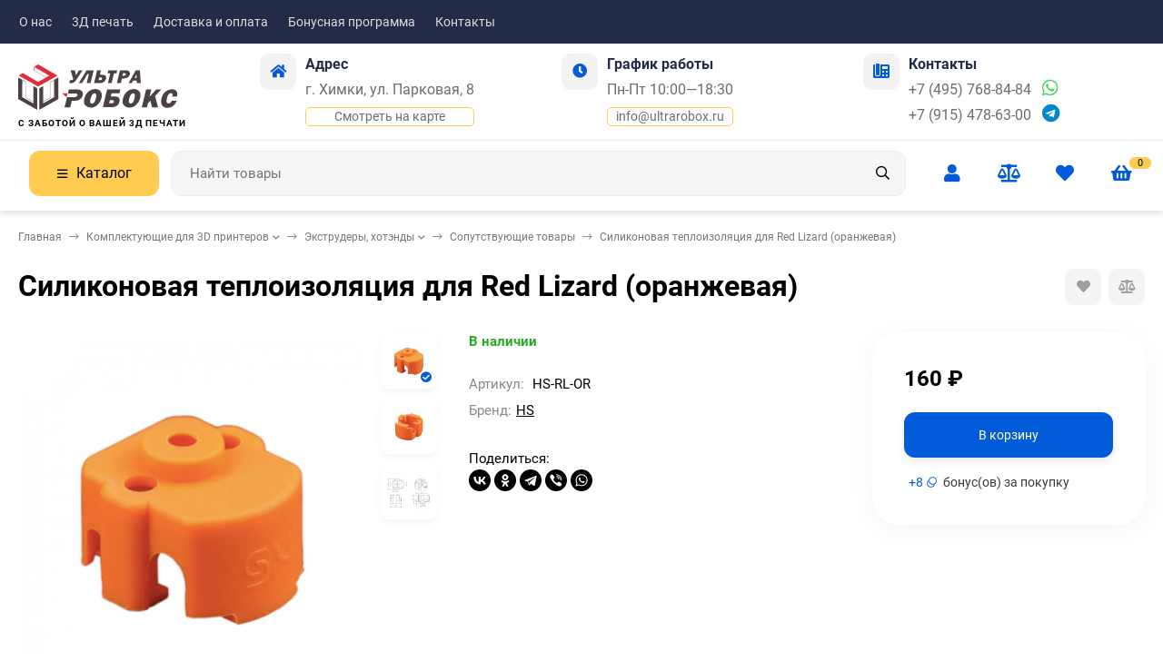

--- FILE ---
content_type: text/html; charset=utf-8
request_url: https://www.ultrarobox.ru/silikonovaya-teploizolyatsiya-dlya-red-lizard-oranzhevaya/
body_size: 25133
content:
<!DOCTYPE html><html lang="ru"><head prefix="og: http://ogp.me/ns# fb: http://ogp.me/ns/fb# product: http://ogp.me/ns/product#"><meta http-equiv="Content-Type" content="text/html; charset=utf-8"><meta name="viewport" content="width=device-width, initial-scale=1"><meta http-equiv="x-ua-compatible" content="IE=edge"><title>Силиконовая теплоизоляция для Red Lizard (оранжевая) – купить в интернет-магазине в Москве</title><meta name="keywords" content="Силиконовая теплоизоляция для Red Lizard (оранжевая), Сопутствующие товары"><meta name="description" content="Силиконовая теплоизоляция для Red Lizard (оранжевая) – купить по выгодной цене в интернет-магазине УльтраРобокс. Заказать с доставкой в Москве по тел.: +7 (495) 768-84-84."><link rel="icon" href="/favicon.ico"><link rel="shortcut icon" href="/favicon.ico"><link rel="icon" href="/logo120.svg" type="image/svg+xml"><!-- rss --><link rel="alternate" type="application/rss+xml" title="интернет-магазин &quot;УльтраРобокс&quot;" href="https://www.ultrarobox.ru/blog/rss/"><link rel="preload" as="image" href="/wa-data/public/shop/products/82/25/2582/images/6392/6392.440.jpg"><style>:root {--bs-bg-color: #025BD9;--bs-bg-color-font: #FFF;--bs-color: #025BD9;--ac-bg-color: #ffcc51;--ac-bg-color-font: #000;--ac-color: #ffcc51;--link-hover-color: #025BD9;--counter-color-bg: #ffcc51;--counter-color-font: #000;--filter-mobile-button-counter-color: #ffcc51;--rating-color: #ffcc51;--bonus-bg-color: #f6f6f6;--bonus-font-color: #025BD9;--button-color-bg: #025BD9;--button-color-font: #FFF;--button-box-shadow: 0 5px 10px rgba(0,0,0,0.07);--add2cart-button-color-bg: #025BD9;--add2cart-button-color-font: #FFF;--add2cart-button-box-shadow: 0 5px 10px rgba(0,0,0,0.07);--cart-added-button-color-bg: #ffcc51;--cart-added-button-color-font: #000;--cart-added-button-box-shadow: 0 5px 10px rgba(0,0,0,0.07);--fastorder-color-bg: #FFF;--fastorder-color-border: #025BD9;--fastorder-color-font: #000;--checkbox-color-bg: #ffcc51;--checkbox-color-font: #000;--checkbox-box-shadow: 0 3px 5px rgba(0,0,0,0.1);--product-options-color-bg: #ffcc51;--product-options-color-font: #000;--product-options-shadow: 0 5px 10px rgba(0,0,0,0.05);--header-color-bg: #232b46;--header-color-font: #FFF;--header-shadow: 0 0 10px rgba(0,0,0,.05);--header-users-btns-color: #025BD9;--header-users-btns-border-color: rgba(255, 255, 255, 0.35);--header-counters-bg-color: #ffcc51;--header-counters-font-color: #000;--header-ordercall-border-color: #ffcc51;--header-logo-color-font: #ffcc51;--header-logo-color-font-second: #FFF;--header-logo-color-font-tagline: #000;--header-logo-img-width: 200px;--header-logo-img-height: 50px;--header-logo-mobile-img-width: none;--header-logo-mobile-img-height: 40px;--header-catalog-open-color-bg: #ffcc51;--header-catalog-open-color-font: #000;--popup-catalog-item-hover-border-color: #025BD9;--popup-catalog-item-hover-color: #025BD9;--sidebar-catalog-item-hover-bg-color: #FFF;--sidebar-catalog-item-hover-border-color: #025BD9;--sidebar-catalog-item-hover-font-color: #025BD9;--sidebar-mainmanu-height: 53px;--facts-color-font: #FFF;--facts-color-bg: #025BD9;--facts-count-color-font: #ffcc51;--footer-color-bg: #232B46;--footer-color-font: #FFF;--footer-elements-border-color: rgba(255,255,255,0.25);--badge-new-color: #1aaa2b;--badge-new-bg: #FFF;--badge-new-border: #1aaa2b;--badge-bestseller-color: #6173dc;--badge-bestseller-bg: #FFF;--badge-bestseller-border: #6173dc;--badge-lowprice-color: #ff2424;--badge-lowprice-bg: #FFF;--badge-lowprice-border: #ff2424;--badge-discount-color: #ff2424;--badge-discount-bg: #FFF;--badge-discount-border: #FFF;--filters-varinas-scroll-height: 137px;--filters-varinas-colors-scroll-height: 137px;--product-tile-name-height: 44px;;--product-tile-image-block-height: 200px;--product-tile-image-block-padding: 20px;--product-mini-v-image-block-height: 120px;--product-mini-v-image-block-margin: 15px;--product-mini-v-image-block-margin-mobile: 10px;--product-list-image-block-width: 25%;--product-book-image-block-width: 43%;--product-mini-h-image-block-width: 48%;--product-mini-h-image-block-height: 135px;--product-gallery-img-height-mobile: 250px;--border-radius-image-product-preview: 10px;--border-radius-image-product-mini-preview: 8px;--border-radius-image-product-gallery: 25px;--border-radius-image-product-slider: 15px;--border-radius-image-product-small: 5px;--border-radius-image-categories: 0;--i-msg-bg-color: #e8e5e0;--i-msg-font-color: #f62a2a;--category-list-icon-size: 25px;}</style><script>var globalThemeSettings = {isMobile: 0,isRetina: 0,isLazyImages: 1,cartAddedAlertMessage: {"msg":"\u0422\u043e\u0432\u0430\u0440 \u0434\u043e\u0431\u0430\u0432\u043b\u0435\u043d \u0432 \u043a\u043e\u0440\u0437\u0438\u043d\u0443!","btn":"\u041f\u0435\u0440\u0435\u0439\u0442\u0438","url":"\/order\/"},favoriteAddedAlertMessage: {"msg":"\u0422\u043e\u0432\u0430\u0440 \u0434\u043e\u0431\u0430\u0432\u043b\u0435\u043d \u0432 \u0438\u0437\u0431\u0440\u0430\u043d\u043d\u043e\u0435!","btn":"\u041f\u0435\u0440\u0435\u0439\u0442\u0438","url":"\/search\/?list=favorites"},compareAddedAlertMessage: {"msg":"\u0422\u043e\u0432\u0430\u0440 \u0434\u043e\u0431\u0430\u0432\u043b\u0435\u043d \u0432 \u0441\u0440\u0430\u0432\u043d\u0435\u043d\u0438\u0435!","btn":"\u041f\u0435\u0440\u0435\u0439\u0442\u0438","url":"\/compare\/"},isFormStylerInit: false,isFilters: 0,isDemoSettings: 0,isLocationSelect: 0,isCurrencySelect: 0,countFavorites: '128',countViewed: '64',currency: {"code":"RUB","sign":"\u0440\u0443\u0431.","sign_html":"<span class=\"ruble\">\u20bd<\/span>","sign_position":1,"sign_delim":" ","decimal_point":",","frac_digits":"2","thousands_sep":" "},quantityLocalesMin: 'мин. %s',quantityLocalesMax: 'макс. %s',cartUrl: '/order/',cartUrlSave: '/cart/save/',cartUrlDelete: '/cart/delete/',isPremium: 0,isSaveCartItemCount: true,cartItems: [],isSeoFilterBlockedOPtions: 1,isTileGalleryProductPreview: 1}</script><style>@font-face {font-family: 'Roboto';font-style: normal;font-weight: 400;src: local('Roboto'), local('Roboto-Regular'),url('/wa-data/public/site/themes/candyshop/fonts/roboto/roboto-regular.woff2') format('woff2'),url('/wa-data/public/site/themes/candyshop/fonts/roboto/roboto-regular.woff') format('woff');}@font-face {font-family: 'Roboto';font-style: italic;font-weight: 400;src: local('Roboto Italic'), local('Roboto-Italic'),url('/wa-data/public/site/themes/candyshop/fonts/roboto/roboto-italic.woff2') format('woff2'),url('/wa-data/public/site/themes/candyshop/fonts/roboto/roboto-italic.woff') format('woff');}@font-face {font-family: 'Roboto';font-style: normal;font-weight: 700;src: local('Roboto Bold'), local('Roboto-Bold'),url('/wa-data/public/site/themes/candyshop/fonts/roboto/roboto-700.woff2') format('woff2'),url('/wa-data/public/site/themes/candyshop/fonts/roboto/roboto-700.woff') format('woff');}@font-face {font-family: 'Roboto';font-style: italic;font-weight: 700;src: local('Roboto Bold Italic'), local('Roboto-BoldItalic'),url('/wa-data/public/site/themes/candyshop/fonts/roboto/roboto-700italic.woff2') format('woff2'),url('/wa-data/public/site/themes/candyshop/fonts/roboto/roboto-700italic.woff') format('woff');}</style><style>:root {--main-font: 'Roboto', sans-serif;--ruble-font: 'Roboto', sans-serif;}</style><style>@font-face {font-family: 'Font Awesome 5 Pro';font-style: normal;font-weight: 300;src: url("/wa-data/public/site/themes/candyshop/fonts/fontawesome/webfonts/fa-light-300.eot");src: url("/wa-data/public/site/themes/candyshop/fonts/fontawesome/webfonts/fa-light-300.eot?#iefix") format("embedded-opentype"), url("/wa-data/public/site/themes/candyshop/fonts/fontawesome/webfonts/fa-light-300.woff2") format("woff2"), url("/wa-data/public/site/themes/candyshop/fonts/fontawesome/webfonts/fa-light-300.woff") format("woff"), url("/wa-data/public/site/themes/candyshop/fonts/fontawesome/webfonts/fa-light-300.ttf") format("truetype"), url("/wa-data/public/site/themes/candyshop/fonts/fontawesome/webfonts/fa-light-300.svg#fontawesome") format("svg"); }.fal {font-family: 'Font Awesome 5 Pro';font-weight: 300;}@font-face {font-family: 'Font Awesome 5 Pro';font-style: normal;font-weight: 400;src: url("/wa-data/public/site/themes/candyshop/fonts/fontawesome/webfonts/fa-regular-400.eot");src: url("/wa-data/public/site/themes/candyshop/fonts/fontawesome/webfonts/fa-regular-400.eot?#iefix") format("embedded-opentype"), url("/wa-data/public/site/themes/candyshop/fonts/fontawesome/webfonts/fa-regular-400.woff2") format("woff2"), url("/wa-data/public/site/themes/candyshop/fonts/fontawesome/webfonts/fa-regular-400.woff") format("woff"), url("/wa-data/public/site/themes/candyshop/fonts/fontawesome/webfonts/fa-regular-400.ttf") format("truetype"), url("/wa-data/public/site/themes/candyshop/fonts/fontawesome/webfonts/fa-regular-400.svg#fontawesome") format("svg"); }.far {font-family: 'Font Awesome 5 Pro';font-weight: 400; }@font-face {font-family: 'Font Awesome 5 Pro';font-style: normal;font-weight: 900;src: url("/wa-data/public/site/themes/candyshop/fonts/fontawesome/webfonts/fa-solid-900.eot");src: url("/wa-data/public/site/themes/candyshop/fonts/fontawesome/webfonts/fa-solid-900.eot?#iefix") format("embedded-opentype"), url("/wa-data/public/site/themes/candyshop/fonts/fontawesome/webfonts/fa-solid-900.woff2") format("woff2"), url("/wa-data/public/site/themes/candyshop/fonts/fontawesome/webfonts/fa-solid-900.woff") format("woff"), url("/wa-data/public/site/themes/candyshop/fonts/fontawesome/webfonts/fa-solid-900.ttf") format("truetype"), url("/wa-data/public/site/themes/candyshop/fonts/fontawesome/webfonts/fa-solid-900.svg#fontawesome") format("svg"); }.fa,.fas {font-family: 'Font Awesome 5 Pro';font-weight: 900; }@font-face {font-family: 'Font Awesome 5 Brands';font-style: normal;font-weight: normal;src: url("/wa-data/public/site/themes/candyshop/fonts/fontawesome/webfonts/fa-brands-400.eot");src: url("/wa-data/public/site/themes/candyshop/fonts/fontawesome/webfonts/fa-brands-400.eot?#iefix") format("embedded-opentype"), url("/wa-data/public/site/themes/candyshop/fonts/fontawesome/webfonts/fa-brands-400.woff2") format("woff2"), url("/wa-data/public/site/themes/candyshop/fonts/fontawesome/webfonts/fa-brands-400.woff") format("woff"), url("/wa-data/public/site/themes/candyshop/fonts/fontawesome/webfonts/fa-brands-400.ttf") format("truetype"), url("/wa-data/public/site/themes/candyshop/fonts/fontawesome/webfonts/fa-brands-400.svg#fontawesome") format("svg"); }.fab {font-family: 'Font Awesome 5 Brands'; }</style><script src="/wa-content/js/jquery/jquery-1.11.1.min.js"></script><link href="/wa-data/public/shop/themes/candyshop/shop-desktop.min.css?v1.6.1.8" rel="stylesheet" type="text/css"><!-- plugin hook: 'frontend_head' --><script src='/wa-apps/shop/plugins/arrived/js/main.js?v3.3.4'></script>
		<script> var arrived_ignore_stock_count = 0; </script>
		<link rel='stylesheet' href='/wa-apps/shop/plugins/arrived/css/main.css?v3.3.4' />                        <link rel="stylesheet" href="https://www.ultrarobox.ru/wa-apps/shop/plugins/searchpro/assets/frontend.field.css?v2.1.4" />
                                    <script src="/wa-apps/shop/plugins/searchpro/assets/frontend.field.js?v2.1.4" defer></script>
            <script type="application/ld+json">
{"@context":"http:\/\/schema.org","@type":"BreadcrumbList","itemListElement":[{"@type":"ListItem","position":1,"item":{"@id":"\/","name":"\u0423\u043b\u044c\u0442\u0440\u0430\u0420\u043e\u0431\u043e\u043a\u0441"}},{"@type":"ListItem","position":2,"item":{"@id":"\/category\/komplektuyuschie\/","name":"\u041a\u043e\u043c\u043f\u043b\u0435\u043a\u0442\u0443\u044e\u0449\u0438\u0435 \u0434\u043b\u044f 3D \u043f\u0440\u0438\u043d\u0442\u0435\u0440\u043e\u0432"}},{"@type":"ListItem","position":3,"item":{"@id":"\/category\/komplektuyuschie\/ekstrudery\/","name":"\u042d\u043a\u0441\u0442\u0440\u0443\u0434\u0435\u0440\u044b, \u0445\u043e\u0442\u044d\u043d\u0434\u044b"}},{"@type":"ListItem","position":4,"item":{"@id":"\/category\/komplektuyuschie\/ekstrudery\/soputstvuyushchie-tovary\/","name":"\u0421\u043e\u043f\u0443\u0442\u0441\u0442\u0432\u0443\u044e\u0449\u0438\u0435 \u0442\u043e\u0432\u0430\u0440\u044b"}},{"@type":"ListItem","position":5,"item":{"@id":"\/silikonovaya-teploizolyatsiya-dlya-red-lizard-oranzhevaya\/","name":"\u0421\u0438\u043b\u0438\u043a\u043e\u043d\u043e\u0432\u0430\u044f \u0442\u0435\u043f\u043b\u043e\u0438\u0437\u043e\u043b\u044f\u0446\u0438\u044f \u0434\u043b\u044f Red Lizard (\u043e\u0440\u0430\u043d\u0436\u0435\u0432\u0430\u044f)"}}]}
</script>

<script type="application/ld+json">
{"@context":"http:\/\/schema.org\/","@type":"Product","name":"\u0421\u0438\u043b\u0438\u043a\u043e\u043d\u043e\u0432\u0430\u044f \u0442\u0435\u043f\u043b\u043e\u0438\u0437\u043e\u043b\u044f\u0446\u0438\u044f \u0434\u043b\u044f Red Lizard (\u043e\u0440\u0430\u043d\u0436\u0435\u0432\u0430\u044f)","image":"https:\/\/www.ultrarobox.ru\/wa-data\/public\/shop\/products\/82\/25\/2582\/images\/6392\/6392.750x0.jpg","description":"","sku":"HS-RL-OR","offers":{"@type":"AggregateOffer","lowPrice":"160","highPrice":"160","offerCount":"1","priceCurrency":"RUB","offers":[{"@type":"Offer","priceCurrency":"RUB","price":"160","availability":"http:\/\/schema.org\/InStock"}]}}
</script>


<script>
(function(w, d, s, h, id) {
    w.roistatProjectId = id; w.roistatHost = h;
    var p = d.location.protocol == "https:" ? "https://" : "http://";
    var u = /^.*roistat_visit=[^;]+(.*)?$/.test(d.cookie) ? "/dist/module.js" : "/api/site/1.0/"+id+"/init?referrer="+encodeURIComponent(d.location.href);
    var js = d.createElement(s); js.charset="UTF-8"; js.async = 1; js.src = p+h+u; var js2 = d.getElementsByTagName(s)[0]; js2.parentNode.insertBefore(js, js2);
})(window, document, 'script', 'cloud.roistat.com', '1f89a80335d303116f58f76e4745d7e2');
</script><meta property="og:type" content="website">
<meta property="og:title" content="Силиконовая теплоизоляция для Red Lizard (оранжевая) – купить в интернет-магазине в Москве">
<meta property="og:image" content="https://www.ultrarobox.ru/wa-data/public/shop/products/82/25/2582/images/6392/6392.750x0.jpg">
<meta property="og:url" content="https://www.ultrarobox.ru/silikonovaya-teploizolyatsiya-dlya-red-lizard-oranzhevaya/">
<meta property="product:price:amount" content="160">
<meta property="product:price:currency" content="RUB">
<meta property="og:description" content="Силиконовая теплоизоляция для Red Lizard (оранжевая) – купить по выгодной цене в интернет-магазине УльтраРобокс. Заказать с доставкой в Москве по тел.: +7 (495) 768-84-84.">
<link rel="icon" href="/favicon.ico?v=1516710806" type="image/x-icon" /><link rel="apple-touch-icon" href="/apple-touch-icon.png?v=1516710806" /><!-- Yandex.Metrika counter -->
<script type="text/javascript" >
   (function(m,e,t,r,i,k,a){m[i]=m[i]||function(){(m[i].a=m[i].a||[]).push(arguments)};
   m[i].l=1*new Date();k=e.createElement(t),a=e.getElementsByTagName(t)[0],k.async=1,k.src=r,a.parentNode.insertBefore(k,a)})
   (window, document, "script", "https://mc.yandex.ru/metrika/tag.js", "ym");

   ym(24163543, "init", {
        clickmap:true,
        trackLinks:true,
        accurateTrackBounce:true,
        webvisor:true,
        trackHash:true,
        ecommerce:"dataLayer"
   });
</script>
<noscript><div><img src="https://mc.yandex.ru/watch/24163543" style="position:absolute; left:-9999px;" alt="" /></div></noscript>
<!-- /Yandex.Metrika counter --><script async src="https://www.googletagmanager.com/gtag/js?id=UA-120549689-1"></script>
<script>
  window.dataLayer = window.dataLayer || [];
  function gtag(){dataLayer.push(arguments);}
  gtag('js', new Date());

  gtag('config', 'UA-120549689-1');
  
</script><style>
    .header-top {
        color: #dcdcdc;
    }
    .header-outer, .m-header {
        box-shadow: 0 0 10px #ccc;
    }
    .header-main, .m-header {
        background: #fff;
    } 
    input.header-search__field {
        background-color: #f6f6f6;
        border: 1px solid #eee;
    }
    .header-user-item__inner {
        font-size: 20px;
    }
    .header-main__inner .sk-page-services {
        margin: 0 10px 0;
        flex-wrap: nowrap;
        justify-content: space-around;
        flex-grow: 1;
        color: #242b46;
    }
    .header-main__inner .sk-page-services__item {
        padding: 0 20px 10px 0;
        box-sizing: content-box;
        line-height: 1.8;
    }

    .header-main__inner .sk-page-services__text {
        font-size: 16px;
        display: flex;
        flex-direction: column;
    }
    .header-main__inner:first-child {
        margin-bottom: 10px;
        border-bottom: 1px solid #eee;
    }
    .header-main__inner .sk-page-services a {
        text-decoration: none;
    }
    .header-main__inner .link-ac-border:hover {
        color: #025bd9;
    }
    .header-logo__tagline, .m-header-logo__tagline {
        font-size: 10px;
        margin: 10px 0 0;
        text-transform: uppercase;
        font-weight: 700;
    }
    .contacts__messenger {
        display: inline-block;
        margin-left: 12px;
        font-size: 20px;
        line-height: 1;
    }
    .m-header-contacts-btn, .m-header-menu-btn {
        border: 1px solid #6d6d6d;
        color: #222;
    }
    .mm-mobile {
        top: 10px !important;
    }
</style>
<link href="/wa-data/public/site/themes/candyshop/site.custom.css?v1.6.1.8" rel="stylesheet"></head><body><div class="header-top"><div class="l-wrapper header-top__inner"><div class="js-header-menu header-menu responsived-before-init" data-class-el="header-menu__item" data-class-sub-el="header-submenu__item"><div class="js-header-menu-item header-menu__item"><a class="cl-st" href="/about-us/">О нас</a></div><div class="js-header-menu-item header-menu__item"><a class="cl-st" href="/site/3d-pechat-na-zakaz/">3Д печать</a></div><div class="js-header-menu-item header-menu__item"><a class="cl-st" href="/delivery-information/">Доставка и оплата</a></div><div class="js-header-menu-item header-menu__item"><a class="cl-st" href="/bonusnaya-programma/">Бонусная программа</a></div><div class="js-header-menu-item header-menu__item"><a class="cl-st" href="/obratnaya-svyaz/">Контакты</a></div><div data-type="else" class="js-header-menu-item header-menu__item __else hide"><span class="header-menu__else"><i class="fas fa-circle"></i><i class="fas fa-circle"></i><i class="fas fa-circle"></i></span><div class="js-header-submenu-outer header-submenu__outer"><div class="js-header-submenu header-submenu"></div></div></div></div><div class="header-top-right"></div></div></div><div class="header-outer"><div class="header-main js-header-fixed"><div class="l-wrapper header-main__inner"><a href="/" class="header-logo no-link -sk-img"> <img class="header-logo__image " src="/wa-data/public/site/themes/candyshop/img/logo.svg?v1716101860" alt="интернет-магазин &quot;УльтраРобокс&quot;"><span class="header-logo__tagline">С заботой о Вашей 3Д печати</span></a><div class="sk-page-services"><div class="sk-page-services__item"><div class="sk-page-services__icon bs-color"><i class="fas fa-home"></i></div><div class="sk-page-services__body"><div class="sk-page-services__title">Адрес</div><div class="sk-page-services__text"><span>г. Химки, ул. Парковая, 8</span><span class="js-popup-map popup-contacts__open-map link-ac-border -sk-small" data-href="https://yandex.ru/map-widget/v1/?um=constructor%3A2cf6cd4233fa7f9006cffd8aa302ac8acf018990e776193eef9e15e17eadb1e4&amp;source=constructor">Смотреть на карте</span></div></div></div><div class="sk-page-services__item"><div class="sk-page-services__icon bs-color"><i class="fas fa-clock"></i></div><div class="sk-page-services__body"><div class="sk-page-services__title">График работы</div><div class="sk-page-services__text"><span>Пн-Пт 10:00—18:30 </span><span class="popup-contacts__open-map link-ac-border -sk-small"><a href="mailto:info@ultrarobox.ru">info@ultrarobox.ru</a></span></div></div></div><div class="sk-page-services__item"><div class="sk-page-services__icon bs-color"><i class="fas fa-phone-office"></i></div><div class="sk-page-services__body"><div class="sk-page-services__title">Контакты</div><div class="sk-page-services__text"><span><a href="tel:+74957688484">+7 (495) 768-84-84</a><a href="https://api.whatsapp.com/send?phone=79857688484" class="contacts__messenger"><span class="fab fa-whatsapp"></span></a></span><span><a href="tel:+79154786300">+7 (915) 478-63-00</a><a href="tg://resolve?domain=ultrarobox" class="contacts__messenger"><span class="fab fa-telegram"></span></a></span></div></div></div></div></div><div class="l-wrapper header-main__inner"><span class="js-mm-mobile-open m-header-menu-btn -sk-d-hide"><i class="far fa-bars"></i></span><div class="header-catalog"><span class="js-header-catalog-open header-catalog__open"><i class="header-catalog__icon-bar far fa-bars"></i>Каталог</span></div><div class="js-popup-catalog popup-catalog" data-retina="" data-lazy="1"><div class="popup-catalog__inner"><div class="js-popup-catalog-items popup-catalog__items"><div data-id="2" class="popup-catalog-item has-child js-popup-catalog-item" ><a class="popup-catalog-item__inner" href="/category/komplektuyuschie/"><span class="popup-catalog-item__title">Комплектующие для 3D принтеров</span></a></div><div data-id="8" class="popup-catalog-item has-child js-popup-catalog-item" ><a class="popup-catalog-item__inner" href="/category/robototehnika/"><span class="popup-catalog-item__title">Arduino, Робототехника</span></a></div><div data-id="7" class="popup-catalog-item has-child js-popup-catalog-item" ><a class="popup-catalog-item__inner" href="/category/materialy/"><span class="popup-catalog-item__title">Пластик для 3D печати</span></a></div><div data-id="brands" class="popup-catalog-item js-popup-catalog-item has-child"><a class="popup-catalog-item__inner" href="/brands/"><span class="popup-catalog-item__title">Бренды</span></a></div></div><div data-parent-id="2" class="popup-submenu js-popup-submenu"><div class="popup-submenu__inner"><div class="popup-submenu__head">Комплектующие для 3D принтеров<i class="js-popup-catalog-close popup-catalog-close fas fa-times"></i></div><div class="popup-submenu-deployed"><div class="popup-submenu-deployed__item"><div class="popup-submenu-deployed__inner"><a class="popup-submenu-deployed__title" href="/category/komplektuyuschie/mehanika/">Механика </a><div class="popup-submenu-deployed__sub"><a href="/category/komplektuyuschie/mehanika/shariko-vintovye-peredachi-shvp/">Шарико-винтовые передачи (ШВП)</a></div><div class="popup-submenu-deployed__sub"><a href="/category/komplektuyuschie/mehanika/ramy-dlya-sborki/">Рамы для сборки</a></div><div class="popup-submenu-deployed__sub"><a href="/category/komplektuyuschie/mehanika/krepleniya-i-dempfery-dlya-shagovykh-dvigateley/">Крепления и демпферы для шаговых двигателей</a></div><div class="popup-submenu-deployed__sub"><a href="/category/komplektuyuschie/mehanika/instrument/">Инструмент</a></div><div class="popup-submenu-deployed__sub"><a href="/category/komplektuyuschie/mehanika/relsovye-napravlyayushchie/">Рельсовые направляющие</a></div><div class="popup-submenu-deployed__sub"><a href="/category/komplektuyuschie/mehanika/vintovye-peredachi/">Винтовые передачи</a></div><div class="popup-submenu-deployed__sub"><a href="/category/komplektuyuschie/mehanika/tsilindricheskie-napravlyayushchie/">Цилиндрические направляющие</a></div><div class="popup-submenu-deployed__sub"><a href="/category/komplektuyuschie/mehanika/derzhateli-vala/">Держатели вала</a></div><div class="popup-submenu-deployed__sub"><a href="/category/komplektuyuschie/mehanika/zubchatye-remni/">Зубчатые ремни</a></div><div class="popup-submenu-deployed__sub"><a href="/category/komplektuyuschie/mehanika/zubchatye-shkivy/">Зубчатые шкивы</a></div><div class="popup-submenu-deployed__sub"><a href="/category/komplektuyuschie/mehanika/podshipniki/">Подшипники</a></div><div class="popup-submenu-deployed__sub"><a href="/category/komplektuyuschie/mehanika/pruzhiny/">Пружины</a></div><div class="popup-submenu-deployed__sub"><a href="/category/komplektuyuschie/mehanika/soedinitelnye-mufty/">Соединительные муфты</a></div><div class="popup-submenu-deployed__sub"><a href="/category/komplektuyuschie/mehanika/openbuilds/">Openbuilds</a></div><div class="popup-submenu-deployed__sub"><a href="/category/komplektuyuschie/mehanika/krepyozh/">Крепёж</a></div></div></div><div class="popup-submenu-deployed__item"><div class="popup-submenu-deployed__inner"><a class="popup-submenu-deployed__title" href="/category/komplektuyuschie/ekstrudery/">Экструдеры, хотэнды </a><div class="popup-submenu-deployed__sub"><a href="/category/komplektuyuschie/ekstrudery/hotend/">Хотэнды</a></div><div class="popup-submenu-deployed__sub"><a href="/category/komplektuyuschie/ekstrudery/ekstruderi/">Экструдеры</a></div><div class="popup-submenu-deployed__sub"><a href="/category/komplektuyuschie/ekstrudery/sopla/">Сопла</a></div><div class="popup-submenu-deployed__sub"><a href="/category/komplektuyuschie/ekstrudery/nagrevatelnye-bloki/">Нагревательные блоки</a></div><div class="popup-submenu-deployed__sub"><a href="/category/komplektuyuschie/ekstrudery/termistory/">Термисторы</a></div><div class="popup-submenu-deployed__sub"><a href="/category/komplektuyuschie/ekstrudery/radiatory/">Радиаторы</a></div><div class="popup-submenu-deployed__sub"><a href="/category/komplektuyuschie/ekstrudery/nagrevatelnye-elementy/">Нагревательные элементы</a></div><div class="popup-submenu-deployed__sub"><a href="/category/komplektuyuschie/ekstrudery/termobarery/">Термобарьеры</a></div><div class="popup-submenu-deployed__sub"><a href="/category/komplektuyuschie/ekstrudery/shesterni/">Подающие шестерни</a></div><div class="popup-submenu-deployed__sub"><a href="/category/komplektuyuschie/ekstrudery/trubki-ptfe/">Тефлоновые трубки PTFE</a></div><div class="popup-submenu-deployed__sub"><a href="/category/komplektuyuschie/ekstrudery/fitingi/">Фитинги</a></div><div class="popup-submenu-deployed__sub"><a href="/category/komplektuyuschie/ekstrudery/soputstvuyushchie-tovary/">Сопутствующие товары</a></div></div></div><div class="popup-submenu-deployed__item"><div class="popup-submenu-deployed__inner"><a class="popup-submenu-deployed__title" href="/category/komplektuyuschie/elektronika/">Электроника </a><div class="popup-submenu-deployed__sub"><a href="/category/komplektuyuschie/elektronika/radiatory-okhlazhdeniya/">Радиаторы охлаждения</a></div><div class="popup-submenu-deployed__sub"><a href="/category/komplektuyuschie/elektronika/dopolnitelnye-moduli/">Дополнительные модули</a></div><div class="popup-submenu-deployed__sub"><a href="/category/komplektuyuschie/elektronika/platy-upravleniya/">Платы управления</a></div><div class="popup-submenu-deployed__sub"><a href="/category/komplektuyuschie/elektronika/displei-lcd/">Дисплеи LCD</a></div><div class="popup-submenu-deployed__sub"><a href="/category/komplektuyuschie/elektronika/shagovye-dvigateli/">Шаговые двигатели</a></div><div class="popup-submenu-deployed__sub"><a href="/category/komplektuyuschie/elektronika/drayvery-shagovykh-dvigateley/">Драйверы шаговых двигателей</a></div><div class="popup-submenu-deployed__sub"><a href="/category/komplektuyuschie/elektronika/kontsevye-vyklyuchateli-endstop/">Концевые выключатели (Endstop)</a></div><div class="popup-submenu-deployed__sub"><a href="/category/komplektuyuschie/elektronika/nagrevatelnye-stoly/">Нагревательные столы</a></div><div class="popup-submenu-deployed__sub"><a href="/category/komplektuyuschie/elektronika/ventilyatory/">Вентиляторы</a></div><div class="popup-submenu-deployed__sub"><a href="/category/komplektuyuschie/elektronika/bloki-pitaniya/">Блоки питания</a></div><div class="popup-submenu-deployed__sub"><a href="/category/komplektuyuschie/elektronika/provoda-shleyfy/">Провода, шлейфы</a></div></div></div></div></div></div><div data-parent-id="8" class="popup-submenu js-popup-submenu"><div class="popup-submenu__inner"><div class="popup-submenu__head">Arduino, Робототехника<i class="js-popup-catalog-close popup-catalog-close fas fa-times"></i></div><div class="popup-submenu-deployed"><div class="popup-submenu-deployed__item"><div class="popup-submenu-deployed__inner"><a class="popup-submenu-deployed__title" href="/category/robototehnika/platy-arduino/">Платы Arduino </a></div></div><div class="popup-submenu-deployed__item"><div class="popup-submenu-deployed__inner"><a class="popup-submenu-deployed__title" href="/category/robototehnika/odnoplatniki/">Одноплатники </a></div></div><div class="popup-submenu-deployed__item"><div class="popup-submenu-deployed__inner"><a class="popup-submenu-deployed__title" href="/category/robototehnika/raspberry-pi/">Raspberry Pi </a></div></div><div class="popup-submenu-deployed__item"><div class="popup-submenu-deployed__inner"><a class="popup-submenu-deployed__title" href="/category/robototehnika/moduli-shield/">Шилды, платы расширения </a></div></div><div class="popup-submenu-deployed__item"><div class="popup-submenu-deployed__inner"><a class="popup-submenu-deployed__title" href="/category/robototehnika/nabory/">Робототехника </a><div class="popup-submenu-deployed__sub"><a href="/category/robototehnika/nabory/shassi-nabory/">Шасси, наборы</a></div><div class="popup-submenu-deployed__sub"><a href="/category/robototehnika/nabory/motory/">Моторы</a></div><div class="popup-submenu-deployed__sub"><a href="/category/robototehnika/nabory/kolesa/">Колеса</a></div></div></div><div class="popup-submenu-deployed__item"><div class="popup-submenu-deployed__inner"><a class="popup-submenu-deployed__title" href="/category/robototehnika/sensory-datchiki-arduino/">Сенсоры, Датчики, Модули </a><div class="popup-submenu-deployed__sub"><a href="/category/robototehnika/sensory-datchiki-arduino/audio-moduli/">Аудио модули</a></div><div class="popup-submenu-deployed__sub"><a href="/category/robototehnika/sensory-datchiki-arduino/sveta-i-tsveta/">Света и цвета</a></div><div class="popup-submenu-deployed__sub"><a href="/category/robototehnika/sensory-datchiki-arduino/klimaticheskie/">Климатические</a></div><div class="popup-submenu-deployed__sub"><a href="/category/robototehnika/sensory-datchiki-arduino/taktilnye/">Тактильные</a></div><div class="popup-submenu-deployed__sub"><a href="/category/robototehnika/sensory-datchiki-arduino/besprovodnaya-svyaz/">Беспроводная связь</a></div><div class="popup-submenu-deployed__sub"><a href="/category/robototehnika/sensory-datchiki-arduino/drayvery-dvigateley/">Драйверы двигателей</a></div></div></div><div class="popup-submenu-deployed__item"><div class="popup-submenu-deployed__inner"><a class="popup-submenu-deployed__title" href="/category/robototehnika/displei-arduino/">Дисплеи, индикаторы </a></div></div><div class="popup-submenu-deployed__item"><div class="popup-submenu-deployed__inner"><a class="popup-submenu-deployed__title" href="/category/robototehnika/maketnye-platy-breaboard/">Макетные платы (Breaboard) </a></div></div><div class="popup-submenu-deployed__item"><div class="popup-submenu-deployed__inner"><a class="popup-submenu-deployed__title" href="/category/robototehnika/releynye-moduli/">Релейные модули </a></div></div><div class="popup-submenu-deployed__item"><div class="popup-submenu-deployed__inner"><a class="popup-submenu-deployed__title" href="/category/robototehnika/istochniki-pitaniya/">Источники питания </a><div class="popup-submenu-deployed__sub"><a href="/category/robototehnika/istochniki-pitaniya/bloki-pitaniya/">Сетевые блоки питания</a></div><div class="popup-submenu-deployed__sub"><a href="/category/robototehnika/istochniki-pitaniya/akkumulyatory-batareyki/">Аккумуляторы, батарейки</a></div><div class="popup-submenu-deployed__sub"><a href="/category/robototehnika/istochniki-pitaniya/zaryadnye-ustroystva/">Зарядные устройства</a></div><div class="popup-submenu-deployed__sub"><a href="/category/robototehnika/istochniki-pitaniya/batareynye-otseki/">Батарейные отсеки</a></div></div></div><div class="popup-submenu-deployed__item"><div class="popup-submenu-deployed__inner"><a class="popup-submenu-deployed__title" href="/category/robototehnika/provoda-i-kabeli/">Провода и кабели </a></div></div><div class="popup-submenu-deployed__item"><div class="popup-submenu-deployed__inner"><a class="popup-submenu-deployed__title" href="/category/robototehnika/razemy-perekhodniki/">Разъемы, переходники </a></div></div><div class="popup-submenu-deployed__item"><div class="popup-submenu-deployed__inner"><a class="popup-submenu-deployed__title" href="/category/robototehnika/korpusa/">Корпуса </a></div></div><div class="popup-submenu-deployed__item"><div class="popup-submenu-deployed__inner"><a class="popup-submenu-deployed__title" href="/category/robototehnika/instrumenty/">Инструменты </a></div></div></div></div></div><div data-parent-id="7" class="popup-submenu js-popup-submenu"><div class="popup-submenu__inner"><div class="popup-submenu__head">Пластик для 3D печати<i class="js-popup-catalog-close popup-catalog-close fas fa-times"></i></div><div class="popup-submenu-deployed"><div class="popup-submenu-deployed__item"><div class="popup-submenu-deployed__inner"><a class="popup-submenu-deployed__title" href="/category/materialy/termostoykiy/">Термостойкий </a></div></div><div class="popup-submenu-deployed__item"><div class="popup-submenu-deployed__inner"><a class="popup-submenu-deployed__title" href="/category/materialy/chernyy/">Черный </a></div></div><div class="popup-submenu-deployed__item"><div class="popup-submenu-deployed__inner"><a class="popup-submenu-deployed__title" href="/category/materialy/seryy/">Серый </a></div></div><div class="popup-submenu-deployed__item"><div class="popup-submenu-deployed__inner"><a class="popup-submenu-deployed__title" href="/category/materialy/raznotsvetnyy/">Разноцветный </a></div></div><div class="popup-submenu-deployed__item"><div class="popup-submenu-deployed__inner"><a class="popup-submenu-deployed__title" href="/category/materialy/belyy/">Белый </a></div></div><div class="popup-submenu-deployed__item"><div class="popup-submenu-deployed__inner"><a class="popup-submenu-deployed__title" href="/category/materialy/1-75-mm/">1,75 мм </a></div></div><div class="popup-submenu-deployed__item"><div class="popup-submenu-deployed__inner"><a class="popup-submenu-deployed__title" href="/category/materialy/fotopolimery/">Фотополимеры </a></div></div><div class="popup-submenu-deployed__item"><div class="popup-submenu-deployed__inner"><a class="popup-submenu-deployed__title" href="/category/materialy/hips-plastik/">HIPS пластик </a></div></div><div class="popup-submenu-deployed__item"><div class="popup-submenu-deployed__inner"><a class="popup-submenu-deployed__title" href="/category/materialy/abs-plastik/">ABS пластик </a></div></div><div class="popup-submenu-deployed__item"><div class="popup-submenu-deployed__inner"><a class="popup-submenu-deployed__title" href="/category/materialy/pla-plastik/">PLA пластик </a><div class="popup-submenu-deployed__sub"><a href="/category/materialy/pla-plastik/1-75-mm/">1,75 мм</a></div></div></div><div class="popup-submenu-deployed__item"><div class="popup-submenu-deployed__inner"><a class="popup-submenu-deployed__title" href="/category/materialy/pla-flex-plastik/">FLEX пластики </a><div class="popup-submenu-deployed__sub"><a href="/category/materialy/pla-flex-plastik/plastik-tpu/">Пластик TPU</a></div></div></div><div class="popup-submenu-deployed__item"><div class="popup-submenu-deployed__inner"><a class="popup-submenu-deployed__title" href="/category/materialy/petg-plastik/">PETG пластик </a><div class="popup-submenu-deployed__sub"><a href="/category/materialy/petg-plastik/prozrachnyy/">Прозрачный</a></div><div class="popup-submenu-deployed__sub"><a href="/category/materialy/petg-plastik/belyy/">Белый</a></div><div class="popup-submenu-deployed__sub"><a href="/category/materialy/petg-plastik/1-75-mm/">1,75 мм</a></div></div></div><div class="popup-submenu-deployed__item"><div class="popup-submenu-deployed__inner"><a class="popup-submenu-deployed__title" href="/category/materialy/nylon-plastik/">NYLON пластик </a></div></div></div></div></div><div data-parent-id="brands" class="popup-submenu js-popup-submenu"><div class="popup-submenu__inner"><div class="popup-submenu__head">Бренды<i class="js-popup-catalog-close popup-catalog-close fas fa-times"></i></div><div class="popup-submenu-brands-list"><a class="popup-submenu-brands-list__item" title="ABSmaker" href="/brand/ABSmaker/">ABSmaker</a><a class="popup-submenu-brands-list__item" title="Amass" href="/brand/Amass/">Amass</a><a class="popup-submenu-brands-list__item" title="Bestfilament" href="/brand/Bestfilament/">Bestfilament</a><a class="popup-submenu-brands-list__item" title="Bigtreetech" href="/brand/Bigtreetech/">Bigtreetech</a><a class="popup-submenu-brands-list__item" title="Bulk-Man" href="/brand/Bulk-Man/">Bulk-Man</a><a class="popup-submenu-brands-list__item" title="CKC" href="/brand/CKC/">CKC</a><a class="popup-submenu-brands-list__item" title="CZL" href="/brand/CZL/">CZL</a><a class="popup-submenu-brands-list__item" title="Clotho Filaments" href="/brand/Clotho+Filaments/">Clotho Filaments</a><a class="popup-submenu-brands-list__item" title="DIY" href="/brand/DIY/">DIY</a><a class="popup-submenu-brands-list__item" title="DoubleSheng" href="/brand/DoubleSheng/">DoubleSheng</a><a class="popup-submenu-brands-list__item" title="Eryone" href="/brand/Eryone/">Eryone</a><a class="popup-submenu-brands-list__item" title="FusRock" href="/brand/FusRock/">FusRock</a><a class="popup-submenu-brands-list__item" title="GDFOPO" href="/brand/GDFOPO/">GDFOPO</a><a class="popup-submenu-brands-list__item" title="GDStime" href="/brand/GDStime/">GDStime</a><a class="popup-submenu-brands-list__item" title="Gates" href="/brand/Gates/">Gates</a><a class="popup-submenu-brands-list__item" title="Geek Fil/lament" href="/brand/Geek+Fil%2Flament/">Geek Fil/lament</a><a class="popup-submenu-brands-list__item" title="Geeput" href="/brand/Geeput/">Geeput</a><a class="popup-submenu-brands-list__item" title="HLTNC" href="/brand/HLTNC/">HLTNC</a><a class="popup-submenu-brands-list__item" title="HS" href="/brand/HS/">HS</a><a class="popup-submenu-brands-list__item" title="Hanpose" href="/brand/Hanpose/">Hanpose</a><a class="popup-submenu-brands-list__item" title="IKO" href="/brand/IKO/">IKO</a><a class="popup-submenu-brands-list__item" title="JY" href="/brand/JY/">JY</a><a class="popup-submenu-brands-list__item" title="Jamg He" href="/brand/Jamg+He/">Jamg He</a><a class="popup-submenu-brands-list__item" title="Jkong" href="/brand/Jkong/">Jkong</a><a class="popup-submenu-brands-list__item" title="KGT" href="/brand/KGT/">KGT</a><a class="popup-submenu-brands-list__item" title="LDO motors" href="/brand/LDO+motors/">LDO motors</a><a class="popup-submenu-brands-list__item" title="Lerdge" href="/brand/Lerdge/">Lerdge</a><a class="popup-submenu-brands-list__item" title="MKS" href="/brand/MKS/">MKS</a><a class="popup-submenu-brands-list__item" title="Mean Well" href="/brand/Mean+Well/">Mean Well</a><a class="popup-submenu-brands-list__item" title="Moons" href="/brand/Moons/">Moons</a><a class="popup-submenu-brands-list__item" title="NSK" href="/brand/NSK/">NSK</a><a class="popup-submenu-brands-list__item" title="Omron" href="/brand/Omron/">Omron</a><a class="popup-submenu-brands-list__item" title="PXP" href="/brand/PXP/">PXP</a><a class="popup-submenu-brands-list__item" title="Phaetus" href="/brand/Phaetus/">Phaetus</a><a class="popup-submenu-brands-list__item" title="Plastiq" href="/brand/Plastiq/">Plastiq</a><a class="popup-submenu-brands-list__item" title="Powge" href="/brand/Powge/">Powge</a><a class="popup-submenu-brands-list__item" title="RenWei" href="/brand/RenWei/">RenWei</a><a class="popup-submenu-brands-list__item" title="S&amp;Y" href="/brand/S%26Y/">S&amp;Y</a><a class="popup-submenu-brands-list__item" title="THE3D" href="/brand/THE3D/">THE3D</a><a class="popup-submenu-brands-list__item" title="Thrive" href="/brand/Thrive/">Thrive</a><a class="popup-submenu-brands-list__item" title="Trianglelab" href="/brand/Trianglelab/">Trianglelab</a><a class="popup-submenu-brands-list__item" title="Usongshine" href="/brand/Usongshine/">Usongshine</a><a class="popup-submenu-brands-list__item" title="XCR3D" href="/brand/XCR3D/">XCR3D</a><a class="popup-submenu-brands-list__item" title="YTP" href="/brand/YTP/">YTP</a><a class="popup-submenu-brands-list__item" title="Zokol" href="/brand/Zokol/">Zokol</a><a class="popup-submenu-brands-list__item" title="НИТ" href="/brand/%D0%9D%D0%98%D0%A2/">НИТ</a></div></div></div></div></div><div class="header-search"><form class="js-search-form header-search__form" method="get" action="/search/"><input name="query"  placeholder="Найти товары" class="js-input-search-auto header-search__field" type="text" autocomplete="off"><i class="js-submit-form header-search__btn far fa-search"></i><div class="js-search-auto-result search-auto-result"></div></form></div><div class="header-user"><div class="header-user-item dropdown-open"><a class="header-user-item__inner header-user-item__icon js-form-popup" href="/login/"><i class="fas fa-user sk-icon"></i></a><div class="dropdown-popup popup-auth-menu"><div class="dropdown-popup__inner popup-auth-menu__inner"><div class="dropdown-popup__head">Личный кабинет</div><div class="popup-auth-menu__btns"><a href="/login/" class="button popup-auth-menu__enter js-form-popup">Вход</a><div class="popup-auth-menu__reg"><a href="/signup/">Регистрация</a></div></div><a href="/forgotpassword/">Забыли пароль?</a></div></div></div><div class="header-user-item"><a data-title="Товары в сравнении" class="js-preview-compare header-user-item__inner header-user-item__icon sk-empty" href="/compare/"><i class="fas fa-balance-scale sk-icon"></i><span class="js-compare-count header-user-item__count">0</span></a></div><div class="header-user-item"><a data-title="Товары в избранном" class="js-preview-favorite header-user-item__inner header-user-item__icon sk-empty" href="/search/?list=favorites"><i class="fas fa-heart sk-icon"></i><span class="js-favorite-count header-user-item__count">0</span></a></div><div class="js-cart-preview header-user-item -sk-empty"><a data-title="Корзина" class="header-user-item__inner header-user-item__icon" href="/order/"><i class="fas fa-shopping-basket sk-icon"></i><span class="js-cart-preview-count header-user-item__count">0</span></a></div></div><span data-popup="contacts-popup-mobile" class="js-popup-btn -sk-d-hide m-header-contacts-btn"><i class="fas fa-phone"></i></span></div></div></div><div class="l-wrapper content" id="page-content"><!-- plugin hook: 'frontend_header' --><ul class="breadcrumbs" itemscope itemtype="http://schema.org/BreadcrumbList"><li itemscope itemprop="itemListElement" itemtype="http://schema.org/ListItem"><a itemprop="item" href="/"><span itemprop="name">Главная</span><meta itemprop="position" content="1"></a><span class="fal fa-long-arrow-right breadcrumbs__rarr"></span></li><li itemscope itemprop="itemListElement" itemtype="http://schema.org/ListItem"><a href="/category/komplektuyuschie/">Комплектующие для 3D принтеров</a><link itemprop="item" href="/category/komplektuyuschie/"><meta itemprop="name" content="Комплектующие для 3D принтеров"><meta itemprop="position" content="2"><i class="breadcrumbs__down far fa-angle-down"></i><div class="breadcrumbs-subs"><a class="breadcrumbs-subs__item" href="/category/komplektuyuschie/mehanika/">Механика</a><a class="breadcrumbs-subs__item" href="/category/komplektuyuschie/ekstrudery/">Экструдеры, хотэнды</a><a class="breadcrumbs-subs__item" href="/category/komplektuyuschie/elektronika/">Электроника</a></div><span class="fal fa-long-arrow-right breadcrumbs__rarr"></span></li><li itemscope itemprop="itemListElement" itemtype="http://schema.org/ListItem"><a href="/category/komplektuyuschie/ekstrudery/">Экструдеры, хотэнды</a><link itemprop="item" href="/category/komplektuyuschie/ekstrudery/"><meta itemprop="name" content="Экструдеры, хотэнды"><meta itemprop="position" content="3"><i class="breadcrumbs__down far fa-angle-down"></i><div class="breadcrumbs-subs"><a class="breadcrumbs-subs__item" href="/category/komplektuyuschie/ekstrudery/hotend/">Хотэнды</a><a class="breadcrumbs-subs__item" href="/category/komplektuyuschie/ekstrudery/ekstruderi/">Экструдеры</a><a class="breadcrumbs-subs__item" href="/category/komplektuyuschie/ekstrudery/sopla/">Сопла</a><a class="breadcrumbs-subs__item" href="/category/komplektuyuschie/ekstrudery/nagrevatelnye-bloki/">Нагревательные блоки</a><a class="breadcrumbs-subs__item" href="/category/komplektuyuschie/ekstrudery/termistory/">Термисторы</a><a class="breadcrumbs-subs__item" href="/category/komplektuyuschie/ekstrudery/radiatory/">Радиаторы</a><a class="breadcrumbs-subs__item" href="/category/komplektuyuschie/ekstrudery/nagrevatelnye-elementy/">Нагревательные элементы</a><a class="breadcrumbs-subs__item" href="/category/komplektuyuschie/ekstrudery/termobarery/">Термобарьеры</a><a class="breadcrumbs-subs__item" href="/category/komplektuyuschie/ekstrudery/shesterni/">Подающие шестерни</a><a class="breadcrumbs-subs__item" href="/category/komplektuyuschie/ekstrudery/trubki-ptfe/">Тефлоновые трубки PTFE</a><a class="breadcrumbs-subs__item" href="/category/komplektuyuschie/ekstrudery/fitingi/">Фитинги</a><a class="breadcrumbs-subs__item" href="/category/komplektuyuschie/ekstrudery/soputstvuyushchie-tovary/">Сопутствующие товары</a></div><span class="fal fa-long-arrow-right breadcrumbs__rarr"></span></li><li itemscope itemprop="itemListElement" itemtype="http://schema.org/ListItem"><a href="/category/komplektuyuschie/ekstrudery/soputstvuyushchie-tovary/">Сопутствующие товары</a><link itemprop="item" href="/category/komplektuyuschie/ekstrudery/soputstvuyushchie-tovary/"><meta itemprop="name" content="Сопутствующие товары"><meta itemprop="position" content="4"><span class="fal fa-long-arrow-right breadcrumbs__rarr"></span></li><li itemscope itemprop="itemListElement" itemtype="http://schema.org/ListItem"><span class="breadcrumbs__current">Силиконовая теплоизоляция для Red Lizard (оранжевая)</span><link itemprop="item" href="/silikonovaya-teploizolyatsiya-dlya-red-lizard-oranzhevaya/"><meta itemprop="name" content="Силиконовая теплоизоляция для Red Lizard (оранжевая)"><meta itemprop="position" content="5"></li></ul><div id="js-product-page" class="product-page"  itemscope itemtype="http://schema.org/Product"><div class="product-head"><h1 itemprop="name">Силиконовая теплоизоляция для Red Lizard (оранжевая)</h1><div class="product-head__actions"><span data-title="Добавить в избранное" data-title-remove="Удалить из избранного" data-product="2582" class="js-add-to-favorites product-head__favorite product-favorite -large"><i class="fas fa-heart sk-icon"></i></span><span data-title="Добавить в сравнение" data-title-remove="Удалить из сравнения" data-product="2582" class="js-add-to-compare product-head__compare product-compare -large"><i class="fas fa-balance-scale sk-icon"></i></span></div></div><div class="content-cols"><div class="maincontent"><form autocomplete="off" class="js-add-to-cart product-main js-product" id="cart-form" method="post" action="/cart/add/" data-sku-url="1" data-sku-id="2581" data-id="2582"><div class="product-main__gallery-outer"><div class="product-main__gallery -sk-sticky"><div class="product-gallery__outer"><div class="product-main__badges"><div data-round="round" data-minimal="3" class="js-product-discount product-discount product-main__discount display-none"></div></div><div class="js-product-gallery product-gallery" data-popup-previews="1" data-photoswipe="" data-retina="0" data-dots="" data-auto-height=""><a data-id="6392" data-position="0"  itemprop="image" class="js-product-gallery-item product-gallery__item js-product-image-popup" href="/wa-data/public/shop/products/82/25/2582/images/6392/6392.970.jpg"><img class="js-img" alt="Силиконовая теплоизоляция для Red Lizard (оранжевая)" title="Силиконовая теплоизоляция для Red Lizard (оранжевая)" src="/wa-data/public/shop/products/82/25/2582/images/6392/6392.440.jpg"></a><a data-id="6393" data-position="1"  class="js-product-gallery-item product-gallery__item js-product-image-popup" href="/wa-data/public/shop/products/82/25/2582/images/6393/6393.970.jpg"><img class="js-img owl-lazy" alt="Силиконовая теплоизоляция для Red Lizard (оранжевая)" title="Силиконовая теплоизоляция для Red Lizard (оранжевая)" src=/wa-data/public/shop/themes/candyshop/img/lazy-image.png data-src="/wa-data/public/shop/products/82/25/2582/images/6393/6393.440.jpg"></a><a data-id="6394" data-position="2"  class="js-product-gallery-item product-gallery__item js-product-image-popup" href="/wa-data/public/shop/products/82/25/2582/images/6394/6394.970.jpg"><img class="js-img owl-lazy" alt="Силиконовая теплоизоляция для Red Lizard (оранжевая)" title="Силиконовая теплоизоляция для Red Lizard (оранжевая)" src=/wa-data/public/shop/themes/candyshop/img/lazy-image.png data-src="/wa-data/public/shop/products/82/25/2582/images/6394/6394.440.jpg"></a></div></div><div class="js-product-gallery-previews-outer product-gallery-previews__outer" data-image-lazy="true" data-retina="0"><div class="product-gallery-previews"><ul class="product-gallery-previews__list"><li class="product-gallery-previews__item"><a id="product-image-6392" href="/wa-data/public/shop/products/82/25/2582/images/6392/6392.970.jpg" data-id="6392" data-position="0" class="js-gallery-preview product-gallery-preview__image vis selected"><img class="js-img" alt="Силиконовая теплоизоляция для Red Lizard (оранжевая)" title="Силиконовая теплоизоляция для Red Lizard (оранжевая)" src=/wa-data/public/shop/themes/candyshop/img/lazy-image.png data-src="/wa-data/public/shop/products/82/25/2582/images/6392/6392.50.jpg"></a></li><li class="product-gallery-previews__item"><a id="product-image-6393" href="/wa-data/public/shop/products/82/25/2582/images/6393/6393.970.jpg" data-id="6393" data-position="1" class="js-gallery-preview product-gallery-preview__image vis"><img class="js-img" alt="Силиконовая теплоизоляция для Red Lizard (оранжевая)" title="Силиконовая теплоизоляция для Red Lizard (оранжевая)" src=/wa-data/public/shop/themes/candyshop/img/lazy-image.png data-src="/wa-data/public/shop/products/82/25/2582/images/6393/6393.50.jpg"></a></li><li class="product-gallery-previews__item"><a id="product-image-6394" href="/wa-data/public/shop/products/82/25/2582/images/6394/6394.970.jpg" data-id="6394" data-position="2" class="js-gallery-preview product-gallery-preview__image vis"><img class="js-img" alt="Силиконовая теплоизоляция для Red Lizard (оранжевая)" title="Силиконовая теплоизоляция для Red Lizard (оранжевая)" src=/wa-data/public/shop/themes/candyshop/img/lazy-image.png data-src="/wa-data/public/shop/products/82/25/2582/images/6394/6394.50.jpg"></a></li></ul></div></div></div></div><div class="product-main__content"><!-- FLAT SKU LIST selling mode --><div itemprop="offers" itemscope itemtype="http://schema.org/AggregateOffer"><meta itemprop="lowPrice" content="160"><meta itemprop="highPrice" content="160"><meta itemprop="priceCurrency" content="RUB"><meta itemprop="offerCount" content="1"><div  itemprop="offers" itemscope itemtype="http://schema.org/Offer"><meta itemprop="price" content="160"><meta itemprop="priceCurrency" content="RUB"><link itemprop="availability" href="http://schema.org/InStock"><input name="sku_id" type="hidden" value="2581"></div></div><div class="product-main__stock stocks"><div  class="js-product-stocks sku-2581-stock"><strong class="stock-high">В наличии</strong></div></div><div class="product-main__sku product-sku"><span class="product-sku__title">Артикул: </span><span class="product-sku__value"  itemprop="sku">HS-RL-OR</span></div><div class="js-product-features product-main__features" data-short-list="1"><div class="js-product-features-wrap l-product-features" data-view="list"><div class="l-product-features__item "><span class="l-product-features__title">Бренд:</span><span class=" l-product-features__value" ><a class="pd-brand-info__brand-name 2" href="/brand/HS/" >HS</a></span></div><br><script src="https://yastatic.net/share2/share.js"></script>Поделиться:<br><div class="ya-share2" data-curtain data-shape="round" data-color-scheme="blackwhite" data-services="vkontakte,odnoklassniki,telegram,viber,whatsapp"></div></div></div><!-- plugin hook: 'frontend_product.menu' --><!-- plugin hook: 'frontend_product.block_aux' --><div class="product-card__aux"></div></div><div class="product-main__cart-outer"><div class="js-product-main-cart product-main__cart -sk-sticky"><div class="product-main__prices-add2cart add2cart"><div class="product-main__prices"><div class="js-price-zero product-main__zero-prices display-none">Цена по запросу</div><div class="js-product-prices product-main__stock-prices"><div class="js-product-price product-main__price product-price"><span class="price">160 <span class="ruble">₽</span></span></div><div class="js-compare-price product-main__price-compare product-price-compare display-none"><span class="price-compare">0 <span class="ruble">₽</span></span></div></div></div><div class="product-main__btns"><span id="js-quantity-section" class="js-quantity-section product-quantity -sk-large product-main__quantity -sk-hide" data-denominator="1" data-step="1" data-min="1" data-max="0"><input type="text" name="quantity" value="1" class="js-quantity-field product-quantity__input"><button class="js-decrease product-quantity__step -sk-minus"><i class="fal fa-minus"></i><span class="product-quantity__desc js-min-description"></span></button><button class="js-increase product-quantity__step -sk-plus"><i class="fal fa-plus"></i><span class="product-quantity__desc js-max-description"></span></button><script>$(function(){new Quantity({$wrapper: $("#js-quantity-section").removeAttr("id"),denominator: 1,step: 1,min: 1,max: 0,unit: "",action: null,cart_item_id: null,sku_id: "2581"});});</script></span><input type="hidden" name="product_id" value="2582"><span class="js-submit-form product-main__add2cart add2cart-button"><span class="add2cart-button__count"></span>В корзину</span><a href="/order/" class="js-button-added button-added product-main__button-added -sk-hide">В корзине<span class="button-added__go">Перейти <i class="button-added__right far fa-long-arrow-alt-right"></i></span></a></div></div><span class="js-product-bonus-outer product-card__bonus" data-service-add="1"><span class="js-product-bonus product-bonus" data-title=' 1 бонус = 1 руб.'>+<span class="js-product-bonus-count">8</span><svg class="product-bonus__icon" width="13" height="14" viewBox="0 0 13 14" fill="none" xmlns="http://www.w3.org/2000/svg"><circle cx="5.5" cy="8.5" r="4" /><circle cx="7.5" cy="5.5" r="4" /></svg> <span class="product-bonus__text">бонус(ов) за покупку</span></span></span><!-- plugin hook: 'frontend_product.cart' --><!-- FreeDeliveryPlugin  -->
<div id="freedelivery"></div><style type="text/css">
	#freedelivery {
		--main-bg-color-r: 206;
		--main-bg-color-g: 255;
		--main-bg-color-b: 255;
		--main-bg-color: rgb(var(--main-bg-color-r), var(--main-bg-color-g), var(--main-bg-color-b));
		--main-text-color: #000000;
	}
</style><style type="text/css">.freedelivery {
	color: var(--main-text-color);
	border: 2px dashed var(--main-bg-color);
	background: url('/wa-apps/shop/plugins/freedelivery/img/doodles.png') var(--main-bg-color);
	padding: 10px;
	text-align: center;
}</style></div></div><div class="js-product-fixed-cart product-fixed-cart add2cart"><div class="product-fixed-cart__inner"><div class="product-fixed-cart__image"><img class="js-img" alt="Силиконовая теплоизоляция для Red Lizard (оранжевая)" title="Силиконовая теплоизоляция для Red Lizard (оранжевая)" src=/wa-data/public/shop/themes/candyshop/img/lazy-image.png data-src="/wa-data/public/shop/products/82/25/2582/images/6392/6392.50x0.jpg"></div><div class="product-fixed-cart__content"><div class="product-fixed-cart__title">Силиконовая теплоизоляция для Red Lizard (оранжевая)</div><div class="js-product-skus-names product-fixed-cart__skus text-bs-color"></div></div><div class="product-fixed-cart__prices"><div class="js-price-zero product-main__zero-prices display-none">Цена по запросу</div><div class="js-product-prices product-fixed-cart__stock-prices"><div class="js-product-price product-fixed-cart__price product-price"><span class="price">160 <span class="ruble">₽</span></span></div><div class="js-compare-price product-fixed-cart__price-compare product-price-compare display-none"><span class="price-compare">0 <span class="ruble">₽</span></span></div></div></div><div class="product-fixed-cart__btns"><span class="js-submit-form product-fixed-cart__addtocart add2cart-button"><span class="add2cart-button__count"></span>В корзину</span><a href="/order/" class="js-button-added button-added product-fixed__button-added -sk-hide">В корзине<span class="button-added__go">Перейти <i class="button-added__right far fa-long-arrow-alt-right"></i></span></a><span data-title="Добавить в избранное" data-title-remove="Удалить из избранного" data-product="2582" class="js-add-to-favorites product-fixed__favorite product-favorite -largest "><i class="sk-icon fas fa-heart"></i></span><span data-title="Добавить в сравнение" data-title-remove="Удалить из сравнения" data-product="2582" class="js-add-to-compare product-fixed__compare product-compare -largest "><i class="sk-icon fas fa-balance-scale"></i></span></div></div></div></form><script>$(function(){Price.addCurrency({"code":"RUB","fraction_divider":",","fraction_size":2,"group_divider":" ","group_size":3,"pattern_html":"<span class=\"price\">%s<\/span> <span class=\"currency\"><span class=\"ruble\">\u20bd<\/span><\/span>","pattern_text":"%s \u0440\u0443\u0431.","pattern_unit":"%s\/%unit","is_primary":true,"rate":1,"rounding":"1.00","round_up_only":"1"});new Product('#cart-form', {product: {sku_id: "2581",skus: {"2581":{"id":"2581","product_id":"2582","id_1c":"cdf4d4ee-6873-11ec-9de4-fa163e55e869","sku":"HS-RL-OR","sort":"1","name":"","image_id":null,"price":"160","primary_price":160,"purchase_price":34,"compare_price":0,"count":14,"available":"1","stock_base_ratio":null,"order_count_min":null,"order_count_step":null,"status":"1","dimension_id":null,"file_name":"","file_size":"0","file_description":null,"virtual":"0","stock_location":null,"opt_price":null,"apiopt_price_0":"0","mprice_plugin_1":"0.0000","avito_default_sku":"0","avito_price":"0","stock":[],"original_price":"160","original_compare_price":0,"unconverted_currency":"RUB","currency":"RUB","frontend_price":"160","unconverted_price":160,"frontend_compare_price":0,"unconverted_compare_price":0,"features":{"brand":"HS"}}},stock_unit_id: "",base_unit_id: ""},is_affiliate: true,affiliate_credit_rate: "20",affiliate_credit_usage: "1",affiliate_rounding: true,ignore_stock_count: false,fractional_config: {"frac_enabled":"","stock_units_enabled":"","base_units_enabled":""},units: [{"id":"0","name":"\u0428\u0442\u0443\u043a\u0430","name_short":"\u0448\u0442."}],currency: "RUB",currency_info: {"code":"RUB","sign":"\u0440\u0443\u0431.","sign_html":"<span class=\"ruble\">\u20bd<\/span>","sign_position":1,"sign_delim":" ","decimal_point":",","frac_digits":"2","thousands_sep":" "}});});</script> <!-- plugin hook: 'frontend_product.block' --><div class="product-content js-tabs-outer"><div class="tabs-outer js-tabs-wrap-scroll"><div class="tabs js-tabs"><div class="js-tab tab" data-tab-content="product-description">Описание</div><div class="js-tab tab" data-tab-content="product-page-addinfo1">Доставка</div><div class="js-tab tab" data-tab-content="product-page-addinfo2">Оплата</div><div class="js-tab tab" data-tab-content="product-reviews">Отзывы<span class="tab-count sk-counter">0</span></div><div class="js-tab-moved-wrap tab-moved-wrap"></div></div></div><div id="product-description" class="js-tab-content tab-content"><div class="product-description-features -sk-cols"><div class="product-features -sk-col"> <div class="product-content__head"><h2>Характеристики</h2></div><div class="js-product-features" data-schema-org="1"><div class="js-product-features-wrap t-product-features" data-view="table"><div class="t-product-features__item "><span class="t-product-features__title">Бренд</span><span class="t-product-features__value" itemprop="brand" itemscope itemtype="https://schema.org/Brand"><span itemprop="name">HS</span></span></div></div></div></div></div></div><div id="product-page-addinfo1" class="js-tab-content tab-content">Стоимость доставки рассчитывается после указания адреса при оформлении заказа.<br>
Отправляем во все регионы России, а также в Беларусь и Казахстан.<br>
Бесплатная доставка при сумме заказа от 4000 руб.<br></div><div id="product-page-addinfo2" class="js-tab-content tab-content"><h3>Доступные варианты оплаты</h3>
<div class="services-shop -c4 payments_method">
	<div class="services-shop__item with-icon">
		<span class="services-shop__icon icon-bs-color">
			<img src="/wa-data/public/site/themes/candyshop/img/icons/bank-karta.png" />
		</span>
		<div class="services-shop__content">
			<div class="services-shop__title">Банковской картой на сайте</div>
			
		</div>
	</div>
	<div class="services-shop__item with-icon">
		<span class="services-shop__icon icon-bs-color">
			<img src="/wa-data/public/site/themes/candyshop/img/icons/nalichnye.png" />
		</span>
		<div class="services-shop__content">
			<div class="services-shop__title">Наличные</div>
			
		</div>
	</div>
	<div class="services-shop__item with-icon">
		<span class="services-shop__icon icon-bs-color">
			<img src="/wa-data/public/site/themes/candyshop/img/icons/kvitancia.png" />
		</span>
		<div class="services-shop__content">
			<div class="services-shop__title">Банковская квитанция</div>
			
		</div>
	</div>
	<div class="services-shop__item with-icon">
		<span class="services-shop__icon icon-bs-color">
			<img src="/wa-data/public/site/themes/candyshop/img/icons/schet.png" />
		</span>
		<div class="services-shop__content">
			<div class="services-shop__title">Счет на оплату</div>
			
		</div>
	</div>
</div></div><div id="product-reviews" class="js-tab-content tab-content"><div><div class="product-content__head"><h2>Силиконовая теплоизоляция для Red Lizard (оранжевая) отзывы</h2></div><div class="product-reviews"><div class="product-reviews__summary"></div><div class="js-reviews-content reviews-content" data-url-product="/silikonovaya-teploizolyatsiya-dlya-red-lizard-oranzhevaya/"></div></div></div>
<script>
    ( function($) {
        var reviewsContent = $('.js-reviews-content');
        function loadProductCardReviews (){
            var isLoad = reviewsContent.find('.js-reviews-outer').length;
            if(!isLoad){
                reviewsContent.addClass("sk-loading");
                reviewsContent.append("<span class='bs-color reviews-loading-icon'></span>");
                var url = reviewsContent.data("url-product").replace(/\/#\/[^#]*|\/#|\/$/g, '') + '/reviews/';
                console.log(url);
                $.get(url, function(data) {
                    var content = $(data).find('.js-reviews-outer');
                    reviewsContent.html(content);
                    reviewsContent.removeClass("sk-loading");
                });
            }
        }
        var firstTabReviews = $('.js-tab[data-tab-content="product-reviews"]:first-child');
        if((reviewsContent.length && reviewsContent.is(':visible')) || firstTabReviews.length){
            setTimeout(function (){
                loadProductCardReviews();
            }, 3000);
        }else{
            $('.js-tab[data-tab-content="product-reviews"], #product-reviews.js-accordion-tab, .js-popup-tab[data-tab-content="product-reviews"], .js-move-to-tab[data-tab-content="product-reviews"]').one("click", function (){
                loadProductCardReviews();
            });
        }
    })(jQuery);
</script></div></div><div class="services-shop__outer"><div class="services-shop -c4"><div class="services-shop__item with-icon"><span class="services-shop__icon icon-bs-color"><i class="fa fa-map-marker"></i></span><div class="services-shop__content"><div class="services-shop__title">Доставка по всей России</div><div class="services-shop__text">Доставим Ваш заказ во все регионы России</div></div></div><div class="services-shop__item with-icon"><span class="services-shop__icon icon-bs-color"><i class="fa fa-credit-card"></i></span><div class="services-shop__content"><div class="services-shop__title">Оплата онлайн</div><div class="services-shop__text">Наличными, банковской картой или онлайн</div></div></div><div class="services-shop__item with-icon"><span class="services-shop__icon icon-bs-color"><i class="fa fa-map-marker"></i></span><div class="services-shop__content"><div class="services-shop__title">У нас есть магазин</div><div class="services-shop__text">Химки, ул. Парковая, 8. Приходите мы всегда Вам рады!</div></div></div><div class="services-shop__item with-icon"><span class="services-shop__icon icon-bs-color"><i class="fas fa-shopping-basket"></i></span><div class="services-shop__content"><div class="services-shop__title">Бесплатная доставка</div><div class="services-shop__text">Доставим бесплатно заказы свыше 4 000 рублей!</div></div></div></div></div><div class="products-list__offers js-products-carousel-outer -carousel"><div class="wrap-section__head"><h3 class="h1 wrap-section__title">С этим товаров покупают</h3><span class="js-carousel-direction wrap-section__direction"></span></div><div class="products-list__outer"><div class="js-preview-products js-products-carousel -carousel products-list products-tile__list" data-type-preview="tile" data-retina="0" data-image-lazy="1"><div class="product-tile__outer js-product-outer" NTC-100K-W-CABLE><div class="js-product product-tile gallerytile js-gallerytile" data-sku-id="300"><a href="/termistor-ntc-100k-1-3950-s-provodami/" class="product-tile__image js-gallerytile-block"><div class="product-tile__badges"><span class="product-discount product-tile__discount">-25%</span></div><img class="js-img owl-lazy" alt="Термистор NTC 100K 1% 3950 с проводами" title="Термистор NTC 100K 1% 3950 с проводами" src=/wa-data/public/shop/themes/candyshop/img/lazy-image.png  data-src="/wa-data/public/shop/products/56/00/56/images/188/188.200.png"><span class="gallerytile__items js-gallerytile-items"><span class="gallerytile__item js-gallerytile-item" data-position="1" data-img="/wa-data/public/shop/products/56/00/56/images/188/188.200.png" style="width: calc(100%/3);"></span><span class="gallerytile__item js-gallerytile-item" data-position="2" data-img="/wa-data/public/shop/products/56/00/56/images/190/190.200.png" style="width: calc(100%/3);"></span><span class="gallerytile__item js-gallerytile-item" data-position="3" data-img="/wa-data/public/shop/products/56/00/56/images/189/189.200.png" style="width: calc(100%/3);"></span></span><span class="gallerytile__dots js-gallerytile-dots"><span class="gallerytile__dot js-gallerytile-dot" data-position="1"></span><span class="gallerytile__dot js-gallerytile-dot" data-position="2"></span><span class="gallerytile__dot js-gallerytile-dot" data-position="3"></span></span><div class="product-tile__actions"><span data-title="Добавить в избранное" data-title-remove="Удалить из избранного" data-product="56" class="js-add-to-favorites product-tile__action product-tile__favorite product-favorite"><i class="fas fa-heart sk-icon"></i></span><span data-title="Быстрый просмотр" data-href="/termistor-ntc-100k-1-3950-s-provodami/?cart=1" class="js-product-card-dialog product-tile__dialog product-dialog"><i class="fas fa-search"></i></span></div></a><form class="js-add-to-cart product-tile__content" data-sku-id="300"  method="post" action="/cart/add/"><input type="hidden" name="product_id" value="56"><div class="product-tile__summary"><div class="product-tile__name"><a title="Термистор NTC 100K 1% 3950 с проводами" href="/termistor-ntc-100k-1-3950-s-provodami/">Термистор NTC 100K 1% 3950 с проводами</a></div><div class="product-tile__meta"><span class="js-product-bonus product-tile__bonus product-bonus" data-title='бонус(ов) за покупку. 1 бонус = 1 руб.'>+<span class="js-product-bonus-count">3</span><svg class="product-bonus__icon" width="13" height="14" viewBox="0 0 13 14" fill="none" xmlns="http://www.w3.org/2000/svg"><circle cx="5.5" cy="8.5" r="4" /><circle cx="7.5" cy="5.5" r="4" /></svg></span><span class="product-tile__sku product-sku"><span class="product-sku__title">Артикул:</span> NTC-100K-W-CABLE</span></div></div><div class="product-tile__prices-cart"><div class="product-tile__prices-main-cart"><div class="product-tile__prices-main"><div class="price-compare product-tile__price-compare">100 <span class="ruble">₽</span></div><div class="price product-tile__price">75 <span class="ruble">₽</span></div></div><div class="product-tile__cart"><span class="js-product-list-quantity-section -sk-mini product-tile__quantity product-quantity -sk-hide" data-denominator="1" data-step="1" data-min="1" data-max="0"><input type="text" name="quantity" value="1" class="js-quantity-field product-quantity__input"><button class="js-decrease product-quantity__step -sk-minus"><i class="fal fa-minus"></i><span class="product-quantity__desc js-min-description"></span></button><button class="js-increase product-quantity__step -sk-plus"><i class="fal fa-plus"></i><span class="product-quantity__desc js-max-description"></span></button></span><span title="В корзину" class="js-submit-form add2cart-button" >В корзину</span></div></div></div></form></div></div><div class="product-tile__outer js-product-outer" M5-F-NUT><div class="js-product product-tile gallerytile js-gallerytile" data-sku-id="543"><a href="/gayka-samokontryashchayasya-m5-5sht/" class="product-tile__image js-gallerytile-block"><div class="product-tile__badges"></div><img class="js-img owl-lazy" alt="Гайка самоконтрящаяся М5 (5шт)" title="Гайка самоконтрящаяся М5 (5шт)" src=/wa-data/public/shop/themes/candyshop/img/lazy-image.png  data-src="/wa-data/public/shop/products/10/03/310/images/750/750.200.jpg"><span class="gallerytile__items js-gallerytile-items"><span class="gallerytile__item js-gallerytile-item" data-position="1" data-img="/wa-data/public/shop/products/10/03/310/images/750/750.200.jpg" style="width: calc(100%/2);"></span><span class="gallerytile__item js-gallerytile-item" data-position="2" data-img="/wa-data/public/shop/products/10/03/310/images/751/751.200.png" style="width: calc(100%/2);"></span></span><span class="gallerytile__dots js-gallerytile-dots"><span class="gallerytile__dot js-gallerytile-dot" data-position="1"></span><span class="gallerytile__dot js-gallerytile-dot" data-position="2"></span></span><div class="product-tile__actions"><span data-title="Добавить в избранное" data-title-remove="Удалить из избранного" data-product="310" class="js-add-to-favorites product-tile__action product-tile__favorite product-favorite"><i class="fas fa-heart sk-icon"></i></span><span data-title="Быстрый просмотр" data-href="/gayka-samokontryashchayasya-m5-5sht/?cart=1" class="js-product-card-dialog product-tile__dialog product-dialog"><i class="fas fa-search"></i></span></div></a><form class="js-add-to-cart product-tile__content" data-sku-id="543"  method="post" action="/cart/add/"><input type="hidden" name="product_id" value="310"><div class="product-tile__summary"><div class="product-tile__name"><a title="Гайка самоконтрящаяся М5 (5шт)" href="/gayka-samokontryashchayasya-m5-5sht/">Гайка самоконтрящаяся М5 (5шт)</a></div><div class="product-tile__meta"><span class="js-product-bonus product-tile__bonus product-bonus" data-title='бонус(ов) за покупку. 1 бонус = 1 руб.'>+<span class="js-product-bonus-count">1</span><svg class="product-bonus__icon" width="13" height="14" viewBox="0 0 13 14" fill="none" xmlns="http://www.w3.org/2000/svg"><circle cx="5.5" cy="8.5" r="4" /><circle cx="7.5" cy="5.5" r="4" /></svg></span><span class="product-tile__sku product-sku"><span class="product-sku__title">Артикул:</span> M5-F-NUT</span></div></div><div class="product-tile__prices-cart"><div class="product-tile__prices-main-cart"><div class="product-tile__prices-main"><div class="price product-tile__price">20 <span class="ruble">₽</span></div></div><div class="product-tile__cart"><span class="js-product-list-quantity-section -sk-mini product-tile__quantity product-quantity -sk-hide" data-denominator="1" data-step="1" data-min="1" data-max="0"><input type="text" name="quantity" value="1" class="js-quantity-field product-quantity__input"><button class="js-decrease product-quantity__step -sk-minus"><i class="fal fa-minus"></i><span class="product-quantity__desc js-min-description"></span></button><button class="js-increase product-quantity__step -sk-plus"><i class="fal fa-plus"></i><span class="product-quantity__desc js-max-description"></span></button></span><span title="В корзину" class="js-submit-form add2cart-button" >В корзину</span></div></div></div></form></div></div><div class="product-tile__outer js-product-outer" TL-THUMB><div class="js-product product-tile gallerytile js-gallerytile" data-sku-id="1370"><a href="/vint-regulirovki-ekstrudera-bmg-trianglelab/" class="product-tile__image js-gallerytile-block"><div class="product-tile__badges"></div><img class="js-img owl-lazy" alt="Винт регулировки прижима для экструдера Dual Drive BMG (Trianglelab)" title="Винт регулировки прижима для экструдера Dual Drive BMG (Trianglelab)" src=/wa-data/public/shop/themes/candyshop/img/lazy-image.png  data-src="/wa-data/public/shop/products/25/11/1125/images/2792/2792.200.gif"><span class="gallerytile__items js-gallerytile-items"><span class="gallerytile__item js-gallerytile-item" data-position="1" data-img="/wa-data/public/shop/products/25/11/1125/images/2792/2792.200.gif" style="width: calc(100%/3);"></span><span class="gallerytile__item js-gallerytile-item" data-position="2" data-img="/wa-data/public/shop/products/25/11/1125/images/2793/2793.200.gif" style="width: calc(100%/3);"></span><span class="gallerytile__item js-gallerytile-item" data-position="3" data-img="/wa-data/public/shop/products/25/11/1125/images/2791/2791.200.gif" style="width: calc(100%/3);"></span></span><span class="gallerytile__dots js-gallerytile-dots"><span class="gallerytile__dot js-gallerytile-dot" data-position="1"></span><span class="gallerytile__dot js-gallerytile-dot" data-position="2"></span><span class="gallerytile__dot js-gallerytile-dot" data-position="3"></span></span><div class="product-tile__actions"><span data-title="Добавить в избранное" data-title-remove="Удалить из избранного" data-product="1125" class="js-add-to-favorites product-tile__action product-tile__favorite product-favorite"><i class="fas fa-heart sk-icon"></i></span><span data-title="Быстрый просмотр" data-href="/vint-regulirovki-ekstrudera-bmg-trianglelab/?cart=1" class="js-product-card-dialog product-tile__dialog product-dialog"><i class="fas fa-search"></i></span></div></a><form class="js-add-to-cart product-tile__content" data-sku-id="1370"  method="post" action="/cart/add/"><input type="hidden" name="product_id" value="1125"><div class="product-tile__summary"><div class="product-tile__name"><a title="Винт регулировки прижима для экструдера Dual Drive BMG (Trianglelab)" href="/vint-regulirovki-ekstrudera-bmg-trianglelab/">Винт регулировки прижима для экструдера Dual Drive BMG (Trianglelab)</a></div><div class="product-tile__meta"><span class="js-product-bonus product-tile__bonus product-bonus" data-title='бонус(ов) за покупку. 1 бонус = 1 руб.'>+<span class="js-product-bonus-count">6</span><svg class="product-bonus__icon" width="13" height="14" viewBox="0 0 13 14" fill="none" xmlns="http://www.w3.org/2000/svg"><circle cx="5.5" cy="8.5" r="4" /><circle cx="7.5" cy="5.5" r="4" /></svg></span><span class="product-tile__sku product-sku"><span class="product-sku__title">Артикул:</span> TL-THUMB</span></div></div><div class="product-tile__prices-cart"><div class="product-tile__prices-main-cart"><div class="product-tile__prices-main"><div class="price product-tile__price">130 <span class="ruble">₽</span></div></div><div class="product-tile__cart"><span class="js-product-list-quantity-section -sk-mini product-tile__quantity product-quantity -sk-hide" data-denominator="1" data-step="1" data-min="1" data-max="0"><input type="text" name="quantity" value="1" class="js-quantity-field product-quantity__input"><button class="js-decrease product-quantity__step -sk-minus"><i class="fal fa-minus"></i><span class="product-quantity__desc js-min-description"></span></button><button class="js-increase product-quantity__step -sk-plus"><i class="fal fa-plus"></i><span class="product-quantity__desc js-max-description"></span></button></span><span title="В корзину" class="js-submit-form add2cart-button" >В корзину</span></div></div></div></form></div></div><div class="product-tile__outer js-product-outer" BELT-SPRING-10><div class="js-product product-tile" data-sku-id="1893"><a href="/pruzhina-dlya-natyazhki-remnya-10mm/" class="product-tile__image"><div class="product-tile__badges"></div><img class="js-img owl-lazy" alt="Пружина для натяжки ремня 10мм" title="Пружина для натяжки ремня 10мм" src=/wa-data/public/shop/themes/candyshop/img/lazy-image.png  data-src="/wa-data/public/shop/products/90/19/1990/images/4652/4652.200.png"><div class="product-tile__actions"><span data-title="Добавить в избранное" data-title-remove="Удалить из избранного" data-product="1990" class="js-add-to-favorites product-tile__action product-tile__favorite product-favorite"><i class="fas fa-heart sk-icon"></i></span><span data-title="Быстрый просмотр" data-href="/pruzhina-dlya-natyazhki-remnya-10mm/?cart=1" class="js-product-card-dialog product-tile__dialog product-dialog"><i class="fas fa-search"></i></span></div></a><form class="js-add-to-cart product-tile__content" data-sku-id="1893"  method="post" action="/cart/add/"><input type="hidden" name="product_id" value="1990"><div class="product-tile__summary"><div class="product-tile__name"><a title="Пружина для натяжки ремня 10мм" href="/pruzhina-dlya-natyazhki-remnya-10mm/">Пружина для натяжки ремня 10мм</a></div><div class="product-tile__meta"><span class="product-tile__sku product-sku"><span class="product-sku__title">Артикул:</span> BELT-SPRING-10</span></div></div><div class="product-tile__prices-cart"><div class="product-tile__prices-main-cart"><div class="product-tile__prices-main"><div class="price product-tile__price">15 <span class="ruble">₽</span></div></div><div class="product-tile__cart"><span class="js-product-list-quantity-section -sk-mini product-tile__quantity product-quantity -sk-hide" data-denominator="1" data-step="1" data-min="1" data-max="0"><input type="text" name="quantity" value="1" class="js-quantity-field product-quantity__input"><button class="js-decrease product-quantity__step -sk-minus"><i class="fal fa-minus"></i><span class="product-quantity__desc js-min-description"></span></button><button class="js-increase product-quantity__step -sk-plus"><i class="fal fa-plus"></i><span class="product-quantity__desc js-max-description"></span></button></span><span title="В корзину" class="js-submit-form add2cart-button" >В корзину</span></div></div></div></form></div></div><div class="product-tile__outer js-product-outer" NP-M3X4X5><div class="js-product product-tile gallerytile js-gallerytile" data-sku-id="2462"><a href="/gayka-pod-zapressovku-m3kh4kh5mm-5sht/" class="product-tile__image js-gallerytile-block"><div class="product-tile__badges"></div><img class="js-img owl-lazy" alt="Гайка под запрессовку М3х4х5мм (5шт)" title="Гайка под запрессовку М3х4х5мм (5шт)" src=/wa-data/public/shop/themes/candyshop/img/lazy-image.png  data-src="/wa-data/public/shop/products/85/24/2485/images/5991/5991.200.png"><span class="gallerytile__items js-gallerytile-items"><span class="gallerytile__item js-gallerytile-item" data-position="1" data-img="/wa-data/public/shop/products/85/24/2485/images/5991/5991.200.png" style="width: calc(100%/2);"></span><span class="gallerytile__item js-gallerytile-item" data-position="2" data-img="/wa-data/public/shop/products/85/24/2485/images/5990/5990.200.png" style="width: calc(100%/2);"></span></span><span class="gallerytile__dots js-gallerytile-dots"><span class="gallerytile__dot js-gallerytile-dot" data-position="1"></span><span class="gallerytile__dot js-gallerytile-dot" data-position="2"></span></span><div class="product-tile__actions"><span data-title="Добавить в избранное" data-title-remove="Удалить из избранного" data-product="2485" class="js-add-to-favorites product-tile__action product-tile__favorite product-favorite"><i class="fas fa-heart sk-icon"></i></span><span data-title="Быстрый просмотр" data-href="/gayka-pod-zapressovku-m3kh4kh5mm-5sht/?cart=1" class="js-product-card-dialog product-tile__dialog product-dialog"><i class="fas fa-search"></i></span></div></a><form class="js-add-to-cart product-tile__content" data-sku-id="2462"  method="post" action="/cart/add/"><input type="hidden" name="product_id" value="2485"><div class="product-tile__summary"><div class="product-tile__name"><a title="Гайка под запрессовку М3х4х5мм (5шт)" href="/gayka-pod-zapressovku-m3kh4kh5mm-5sht/">Гайка под запрессовку М3х4х5мм (5шт)</a></div><div class="product-tile__meta"><span class="js-product-bonus product-tile__bonus product-bonus" data-title='бонус(ов) за покупку. 1 бонус = 1 руб.'>+<span class="js-product-bonus-count">1</span><svg class="product-bonus__icon" width="13" height="14" viewBox="0 0 13 14" fill="none" xmlns="http://www.w3.org/2000/svg"><circle cx="5.5" cy="8.5" r="4" /><circle cx="7.5" cy="5.5" r="4" /></svg></span><span class="product-tile__sku product-sku"><span class="product-sku__title">Артикул:</span> NP-M3X4X5</span></div></div><div class="product-tile__prices-cart"><div class="product-tile__prices-main-cart"><div class="product-tile__prices-main"><div class="price product-tile__price">35 <span class="ruble">₽</span></div></div><div class="product-tile__cart"><span class="js-product-list-quantity-section -sk-mini product-tile__quantity product-quantity -sk-hide" data-denominator="1" data-step="1" data-min="1" data-max="0"><input type="text" name="quantity" value="1" class="js-quantity-field product-quantity__input"><button class="js-decrease product-quantity__step -sk-minus"><i class="fal fa-minus"></i><span class="product-quantity__desc js-min-description"></span></button><button class="js-increase product-quantity__step -sk-plus"><i class="fal fa-plus"></i><span class="product-quantity__desc js-max-description"></span></button></span><span title="В корзину" class="js-submit-form add2cart-button" >В корзину</span></div></div></div></form></div></div><div class="product-tile__outer js-product-outer" HS-DD><div class="js-product product-tile gallerytile js-gallerytile" data-sku-id="2514"><a href="/komplekt-shesteren-dlya-ekstrudera-dual-drive/" class="product-tile__image js-gallerytile-block"><div class="product-tile__badges"></div><img class="js-img owl-lazy" alt="Комплект шестерен для экструдера Dual Drive" title="Комплект шестерен для экструдера Dual Drive" src=/wa-data/public/shop/themes/candyshop/img/lazy-image.png  data-src="/wa-data/public/shop/products/31/25/2531/images/6159/6159.200.jpg"><span class="gallerytile__items js-gallerytile-items"><span class="gallerytile__item js-gallerytile-item" data-position="1" data-img="/wa-data/public/shop/products/31/25/2531/images/6159/6159.200.jpg" style="width: calc(100%/4);"></span><span class="gallerytile__item js-gallerytile-item" data-position="2" data-img="/wa-data/public/shop/products/31/25/2531/images/6160/6160.200.jpg" style="width: calc(100%/4);"></span><span class="gallerytile__item js-gallerytile-item" data-position="3" data-img="/wa-data/public/shop/products/31/25/2531/images/6161/6161.200.jpg" style="width: calc(100%/4);"></span><span class="gallerytile__item js-gallerytile-item" data-position="4" data-img="/wa-data/public/shop/products/31/25/2531/images/6162/6162.200.jpg" style="width: calc(100%/4);"></span></span><span class="gallerytile__dots js-gallerytile-dots"><span class="gallerytile__dot js-gallerytile-dot" data-position="1"></span><span class="gallerytile__dot js-gallerytile-dot" data-position="2"></span><span class="gallerytile__dot js-gallerytile-dot" data-position="3"></span><span class="gallerytile__dot js-gallerytile-dot" data-position="4"></span></span><div class="product-tile__actions"><span data-title="Добавить в избранное" data-title-remove="Удалить из избранного" data-product="2531" class="js-add-to-favorites product-tile__action product-tile__favorite product-favorite"><i class="fas fa-heart sk-icon"></i></span><span data-title="Быстрый просмотр" data-href="/komplekt-shesteren-dlya-ekstrudera-dual-drive/?cart=1" class="js-product-card-dialog product-tile__dialog product-dialog"><i class="fas fa-search"></i></span></div></a><form class="js-add-to-cart product-tile__content" data-sku-id="2514"  method="post" action="/cart/add/"><input type="hidden" name="product_id" value="2531"><div class="product-tile__summary"><div class="product-tile__name"><a title="Комплект шестерен для экструдера Dual Drive" href="/komplekt-shesteren-dlya-ekstrudera-dual-drive/">Комплект шестерен для экструдера Dual Drive</a></div><div class="product-tile__meta"><span class="js-product-bonus product-tile__bonus product-bonus" data-title='бонус(ов) за покупку. 1 бонус = 1 руб.'>+<span class="js-product-bonus-count">36</span><svg class="product-bonus__icon" width="13" height="14" viewBox="0 0 13 14" fill="none" xmlns="http://www.w3.org/2000/svg"><circle cx="5.5" cy="8.5" r="4" /><circle cx="7.5" cy="5.5" r="4" /></svg></span><span class="product-tile__sku product-sku"><span class="product-sku__title">Артикул:</span> HS-DD</span></div></div><div class="product-tile__prices-cart"><div class="product-tile__prices-main-cart"><div class="product-tile__prices-main"><div class="price product-tile__price">725 <span class="ruble">₽</span></div></div><div class="product-tile__cart"><span class="js-product-list-quantity-section -sk-mini product-tile__quantity product-quantity -sk-hide" data-denominator="1" data-step="1" data-min="1" data-max="0"><input type="text" name="quantity" value="1" class="js-quantity-field product-quantity__input"><button class="js-decrease product-quantity__step -sk-minus"><i class="fal fa-minus"></i><span class="product-quantity__desc js-min-description"></span></button><button class="js-increase product-quantity__step -sk-plus"><i class="fal fa-plus"></i><span class="product-quantity__desc js-max-description"></span></button></span><span title="В корзину" class="js-submit-form add2cart-button" >В корзину</span></div></div></div></form></div></div><div class="product-tile__outer js-product-outer" RL-K1-R><div class="js-product product-tile gallerytile js-gallerytile" data-sku-id="2517"><a href="/khotend-red-lizard-k1-krasnyy/" class="product-tile__image js-gallerytile-block"><div class="product-tile__badges"></div><img class="js-img owl-lazy" alt="Хотэнд Red Lizard K1 (красный)" title="Хотэнд Red Lizard K1 (красный)" src=/wa-data/public/shop/themes/candyshop/img/lazy-image.png  data-src="/wa-data/public/shop/products/34/25/2534/images/6150/6150.200.jpg"><span class="gallerytile__items js-gallerytile-items"><span class="gallerytile__item js-gallerytile-item" data-position="1" data-img="/wa-data/public/shop/products/34/25/2534/images/6150/6150.200.jpg" style="width: calc(100%/5);"></span><span class="gallerytile__item js-gallerytile-item" data-position="2" data-img="/wa-data/public/shop/products/34/25/2534/images/6148/6148.200.jpg" style="width: calc(100%/5);"></span><span class="gallerytile__item js-gallerytile-item" data-position="3" data-img="/wa-data/public/shop/products/34/25/2534/images/6149/6149.200.jpg" style="width: calc(100%/5);"></span><span class="gallerytile__item js-gallerytile-item" data-position="4" data-img="/wa-data/public/shop/products/34/25/2534/images/6146/6146.200.jpg" style="width: calc(100%/5);"></span><span class="gallerytile__item js-gallerytile-item" data-position="5" data-img="/wa-data/public/shop/products/34/25/2534/images/6147/6147.200.jpg" style="width: calc(100%/5);"></span></span><span class="gallerytile__dots js-gallerytile-dots"><span class="gallerytile__dot js-gallerytile-dot" data-position="1"></span><span class="gallerytile__dot js-gallerytile-dot" data-position="2"></span><span class="gallerytile__dot js-gallerytile-dot" data-position="3"></span><span class="gallerytile__dot js-gallerytile-dot" data-position="4"></span><span class="gallerytile__dot js-gallerytile-dot" data-position="5"></span></span><div class="product-tile__actions"><span data-title="Добавить в избранное" data-title-remove="Удалить из избранного" data-product="2534" class="js-add-to-favorites product-tile__action product-tile__favorite product-favorite"><i class="fas fa-heart sk-icon"></i></span><span data-title="Быстрый просмотр" data-href="/khotend-red-lizard-k1-krasnyy/?cart=1" class="js-product-card-dialog product-tile__dialog product-dialog"><i class="fas fa-search"></i></span></div></a><form class="js-add-to-cart product-tile__content" data-sku-id="2517"  method="post" action="/cart/add/"><input type="hidden" name="product_id" value="2534"><div class="product-tile__summary"><div class="product-tile__name"><a title="Хотэнд Red Lizard K1 (красный)" href="/khotend-red-lizard-k1-krasnyy/">Хотэнд Red Lizard K1 (красный)</a></div><div class="product-tile__meta"><span class="js-product-bonus product-tile__bonus product-bonus" data-title='бонус(ов) за покупку. 1 бонус = 1 руб.'>+<span class="js-product-bonus-count">209</span><svg class="product-bonus__icon" width="13" height="14" viewBox="0 0 13 14" fill="none" xmlns="http://www.w3.org/2000/svg"><circle cx="5.5" cy="8.5" r="4" /><circle cx="7.5" cy="5.5" r="4" /></svg></span><span class="product-tile__sku product-sku"><span class="product-sku__title">Артикул:</span> RL-K1-R</span></div></div><div class="product-tile__prices-cart"><div class="product-tile__prices-main-cart"><div class="product-tile__prices-main"><div class="price product-tile__price">4 190 <span class="ruble">₽</span></div></div><div class="product-tile__cart"><span class="js-product-list-quantity-section -sk-mini product-tile__quantity product-quantity -sk-hide" data-denominator="1" data-step="1" data-min="1" data-max="0"><input type="text" name="quantity" value="1" class="js-quantity-field product-quantity__input"><button class="js-decrease product-quantity__step -sk-minus"><i class="fal fa-minus"></i><span class="product-quantity__desc js-min-description"></span></button><button class="js-increase product-quantity__step -sk-plus"><i class="fal fa-plus"></i><span class="product-quantity__desc js-max-description"></span></button></span><span title="В корзину" class="js-submit-form add2cart-button" >В корзину</span></div></div></div></form></div></div><div class="product-tile__outer js-product-outer" RL-V3-RAL><div class="js-product product-tile gallerytile js-gallerytile" data-sku-id="2751"><a href="/khotend-red-lizard-v3-pro-krasnyy-alyum/" class="product-tile__image js-gallerytile-block"><div class="product-tile__badges"></div><img class="js-img owl-lazy" alt="Хотэнд Red Lizard V3 Pro (красный) алюм" title="Хотэнд Red Lizard V3 Pro (красный) алюм" src=/wa-data/public/shop/themes/candyshop/img/lazy-image.png  data-src="/wa-data/public/shop/products/38/27/2738/images/7028/7028.200.jpg"><span class="gallerytile__items js-gallerytile-items"><span class="gallerytile__item js-gallerytile-item" data-position="1" data-img="/wa-data/public/shop/products/38/27/2738/images/7028/7028.200.jpg" style="width: calc(100%/4);"></span><span class="gallerytile__item js-gallerytile-item" data-position="2" data-img="/wa-data/public/shop/products/38/27/2738/images/7031/7031.200.jpg" style="width: calc(100%/4);"></span><span class="gallerytile__item js-gallerytile-item" data-position="3" data-img="/wa-data/public/shop/products/38/27/2738/images/7030/7030.200.jpg" style="width: calc(100%/4);"></span><span class="gallerytile__item js-gallerytile-item" data-position="4" data-img="/wa-data/public/shop/products/38/27/2738/images/7066/7066.200.jpg" style="width: calc(100%/4);"></span></span><span class="gallerytile__dots js-gallerytile-dots"><span class="gallerytile__dot js-gallerytile-dot" data-position="1"></span><span class="gallerytile__dot js-gallerytile-dot" data-position="2"></span><span class="gallerytile__dot js-gallerytile-dot" data-position="3"></span><span class="gallerytile__dot js-gallerytile-dot" data-position="4"></span></span><div class="product-tile__actions"><span data-title="Добавить в избранное" data-title-remove="Удалить из избранного" data-product="2738" class="js-add-to-favorites product-tile__action product-tile__favorite product-favorite"><i class="fas fa-heart sk-icon"></i></span><span data-title="Быстрый просмотр" data-href="/khotend-red-lizard-v3-pro-krasnyy-alyum/?cart=1" class="js-product-card-dialog product-tile__dialog product-dialog"><i class="fas fa-search"></i></span></div></a><form class="js-add-to-cart product-tile__content" data-sku-id="2751"  method="post" action="/cart/add/"><input type="hidden" name="product_id" value="2738"><div class="product-tile__summary"><div class="product-tile__name"><a title="Хотэнд Red Lizard V3 Pro (красный) алюм" href="/khotend-red-lizard-v3-pro-krasnyy-alyum/">Хотэнд Red Lizard V3 Pro (красный) алюм</a></div><div class="product-tile__meta"><span class="js-product-bonus product-tile__bonus product-bonus" data-title='бонус(ов) за покупку. 1 бонус = 1 руб.'>+<span class="js-product-bonus-count">120</span><svg class="product-bonus__icon" width="13" height="14" viewBox="0 0 13 14" fill="none" xmlns="http://www.w3.org/2000/svg"><circle cx="5.5" cy="8.5" r="4" /><circle cx="7.5" cy="5.5" r="4" /></svg></span><span class="product-tile__sku product-sku"><span class="product-sku__title">Артикул:</span> RL-V3-RAL</span></div></div><div class="product-tile__prices-cart"><div class="product-tile__prices-main-cart"><div class="product-tile__prices-main"><div class="price product-tile__price">2 405 <span class="ruble">₽</span></div></div><div class="product-tile__cart"><span class="js-product-list-quantity-section -sk-mini product-tile__quantity product-quantity -sk-hide" data-denominator="1" data-step="1" data-min="1" data-max="0"><input type="text" name="quantity" value="1" class="js-quantity-field product-quantity__input"><button class="js-decrease product-quantity__step -sk-minus"><i class="fal fa-minus"></i><span class="product-quantity__desc js-min-description"></span></button><button class="js-increase product-quantity__step -sk-plus"><i class="fal fa-plus"></i><span class="product-quantity__desc js-max-description"></span></button></span><span title="В корзину" class="js-submit-form add2cart-button" >В корзину</span></div></div></div></form></div></div><div class="product-tile__outer js-product-outer" ENDSTOP-O><div class="js-product product-tile gallerytile js-gallerytile" data-sku-id="557"><a href="/opticheskiy-kontsevik/" class="product-tile__image js-gallerytile-block"><div class="product-tile__badges"><div class="badge new"><span>New</span></div></div><img class="js-img owl-lazy" alt="Оптический концевик" title="Оптический концевик" src=/wa-data/public/shop/themes/candyshop/img/lazy-image.png  data-src="/wa-data/public/shop/products/24/03/324/images/812/812.200.png"><span class="gallerytile__items js-gallerytile-items"><span class="gallerytile__item js-gallerytile-item" data-position="1" data-img="/wa-data/public/shop/products/24/03/324/images/812/812.200.png" style="width: calc(100%/4);"></span><span class="gallerytile__item js-gallerytile-item" data-position="2" data-img="/wa-data/public/shop/products/24/03/324/images/813/813.200.png" style="width: calc(100%/4);"></span><span class="gallerytile__item js-gallerytile-item" data-position="3" data-img="/wa-data/public/shop/products/24/03/324/images/815/815.200.png" style="width: calc(100%/4);"></span><span class="gallerytile__item js-gallerytile-item" data-position="4" data-img="/wa-data/public/shop/products/24/03/324/images/814/814.200.png" style="width: calc(100%/4);"></span></span><span class="gallerytile__dots js-gallerytile-dots"><span class="gallerytile__dot js-gallerytile-dot" data-position="1"></span><span class="gallerytile__dot js-gallerytile-dot" data-position="2"></span><span class="gallerytile__dot js-gallerytile-dot" data-position="3"></span><span class="gallerytile__dot js-gallerytile-dot" data-position="4"></span></span><div class="product-tile__actions"><span data-title="Добавить в избранное" data-title-remove="Удалить из избранного" data-product="324" class="js-add-to-favorites product-tile__action product-tile__favorite product-favorite"><i class="fas fa-heart sk-icon"></i></span><span data-title="Быстрый просмотр" data-href="/opticheskiy-kontsevik/?cart=1" class="js-product-card-dialog product-tile__dialog product-dialog"><i class="fas fa-search"></i></span></div></a><form class="js-add-to-cart product-tile__content" data-sku-id="557"  method="post" action="/cart/add/"><input type="hidden" name="product_id" value="324"><div class="product-tile__summary"><div class="product-tile__name"><a title="Оптический концевик" href="/opticheskiy-kontsevik/">Оптический концевик</a></div><div class="product-tile__meta"><span class="product-tile__sku product-sku"><span class="product-sku__title">Артикул:</span> ENDSTOP-O</span></div></div><div class="product-tile__prices-cart"><div class="product-tile__prices-main-cart"><div class="product-tile__prices-main"><div class="price product-tile__price">120 <span class="ruble">₽</span></div></div><div class="product-tile__cart"><span class="product-tile__stock-none stock-none">Нет в наличии</span></div></div></div></form></div></div><div class="product-tile__outer js-product-outer" TL-4X2-R><div class="js-product product-tile" data-sku-id="1526"><a href="/ftoroplastovaya-trubka-ptfe-4kh19mm-krasnaya-trianglelab/" class="product-tile__image"><div class="product-tile__badges"></div><img class="js-img owl-lazy" alt="Фторопластовая трубка (PTFE) 4х1.9мм красная (Trianglelab)" title="Фторопластовая трубка (PTFE) 4х1.9мм красная (Trianglelab)" src=/wa-data/public/shop/themes/candyshop/img/lazy-image.png  data-src="/wa-data/public/shop/products/30/16/1630/images/3090/3090.200.jpg"><div class="product-tile__actions"><span data-title="Добавить в избранное" data-title-remove="Удалить из избранного" data-product="1630" class="js-add-to-favorites product-tile__action product-tile__favorite product-favorite"><i class="fas fa-heart sk-icon"></i></span><span data-title="Быстрый просмотр" data-href="/ftoroplastovaya-trubka-ptfe-4kh19mm-krasnaya-trianglelab/?cart=1" class="js-product-card-dialog product-tile__dialog product-dialog"><i class="fas fa-search"></i></span></div></a><form class="js-add-to-cart product-tile__content" data-sku-id="1526"  method="post" action="/cart/add/"><input type="hidden" name="product_id" value="1630"><div class="product-tile__summary"><div class="product-tile__name"><a title="Фторопластовая трубка (PTFE) 4х1.9мм красная (Trianglelab)" href="/ftoroplastovaya-trubka-ptfe-4kh19mm-krasnaya-trianglelab/">Фторопластовая трубка (PTFE) 4х1.9мм красная (Trianglelab)</a></div><div class="product-tile__meta"><span class="product-tile__sku product-sku"><span class="product-sku__title">Артикул:</span> TL-4X2-R</span></div></div><div class="product-tile__prices-cart"><div class="product-tile__prices-main-cart"><div class="product-tile__prices-main"><div class="price product-tile__price">190 <span class="ruble">₽</span></div></div><div class="product-tile__cart"><span class="product-tile__stock-none stock-none">Нет в наличии</span></div></div></div></form></div></div><div class="product-tile__outer js-product-outer" M5X65-OB><div class="js-product product-tile" data-sku-id="1682"><a href="/vint-m5kh65-s-ploskoy-golovkoy/" class="product-tile__image"><div class="product-tile__badges"></div><img class="js-img owl-lazy" alt="Винт М5х65 с плоской головкой" title="Винт М5х65 с плоской головкой" src=/wa-data/public/shop/themes/candyshop/img/lazy-image.png  data-src="/wa-data/public/shop/products/79/17/1779/images/3878/3878.200.jpg"><div class="product-tile__actions"><span data-title="Добавить в избранное" data-title-remove="Удалить из избранного" data-product="1779" class="js-add-to-favorites product-tile__action product-tile__favorite product-favorite"><i class="fas fa-heart sk-icon"></i></span><span data-title="Быстрый просмотр" data-href="/vint-m5kh65-s-ploskoy-golovkoy/?cart=1" class="js-product-card-dialog product-tile__dialog product-dialog"><i class="fas fa-search"></i></span></div></a><form class="js-add-to-cart product-tile__content" data-sku-id="1682"  method="post" action="/cart/add/"><input type="hidden" name="product_id" value="1779"><div class="product-tile__summary"><div class="product-tile__name"><a title="Винт М5х65 с плоской головкой" href="/vint-m5kh65-s-ploskoy-golovkoy/">Винт М5х65 с плоской головкой</a></div><div class="product-tile__meta"><span class="product-tile__sku product-sku"><span class="product-sku__title">Артикул:</span> M5X65-OB</span></div></div><div class="product-tile__prices-cart"><div class="product-tile__prices-main-cart"><div class="product-tile__prices-main"><div class="price product-tile__price">20 <span class="ruble">₽</span></div></div><div class="product-tile__cart"><span class="product-tile__stock-none stock-none">Нет в наличии</span></div></div></div></form></div></div><div class="product-tile__outer js-product-outer" MR85ZZ><div class="js-product product-tile" data-sku-id="1855"><a href="/podshipnik-mr85zz/" class="product-tile__image"><div class="product-tile__badges"></div><img class="js-img owl-lazy" alt="Подшипник MR85ZZ" title="Подшипник MR85ZZ" src=/wa-data/public/shop/themes/candyshop/img/lazy-image.png  data-src="/wa-data/public/shop/products/52/19/1952/images/4152/4152.200.jpg"><div class="product-tile__actions"><span data-title="Добавить в избранное" data-title-remove="Удалить из избранного" data-product="1952" class="js-add-to-favorites product-tile__action product-tile__favorite product-favorite"><i class="fas fa-heart sk-icon"></i></span><span data-title="Быстрый просмотр" data-href="/podshipnik-mr85zz/?cart=1" class="js-product-card-dialog product-tile__dialog product-dialog"><i class="fas fa-search"></i></span></div></a><form class="js-add-to-cart product-tile__content" data-sku-id="1855"  method="post" action="/cart/add/"><input type="hidden" name="product_id" value="1952"><div class="product-tile__summary"><div class="product-tile__name"><a title="Подшипник MR85ZZ" href="/podshipnik-mr85zz/">Подшипник MR85ZZ</a></div><div class="product-tile__meta"><span class="product-tile__sku product-sku"><span class="product-sku__title">Артикул:</span> MR85ZZ</span></div></div><div class="product-tile__prices-cart"><div class="product-tile__prices-main-cart"><div class="product-tile__prices-main"><div class="price product-tile__price">65 <span class="ruble">₽</span></div></div><div class="product-tile__cart"><span class="product-tile__stock-none stock-none">Нет в наличии</span></div></div></div></form></div><script>$(function(){new productGalleryTile();});</script></div></div></div></div></div></div></div></div><footer class="js-footer footer" itemscope itemtype="http://schema.org/Store"><meta itemprop="name" content="УльтраРобокс"><meta itemprop="priceRange" content="От 10 до 100000 рублей"><meta itemprop="email" content="info@ultrarobox.ru"><meta itemprop="address" content="г. Химки, ул. Парковая, 8"><div class="l-wrapper"><div class="footer-content"><div class="footer-about"><a href="/" class="header-logo no-link -sk-img"> <img class="header-logo__image" src="/wa-data/public/site/themes/candyshop/img/ur-footer-50pxg.svg" alt="интернет-магазин &quot;УльтраРобокс&quot;"></a><div itemprop="description" class="footer-about__text">Запчасти и комплектующие для 3D принтеров. Работаем с 2013 года. Широкий ассортимент по доступным ценам.</div><div class="footer-head">УльтраРобокс <span class="footer-head__copy">© 2013 - 2026</span></div><!-- plugin hook: 'frontend_footer' --><div class="footer-pay"><div class="pay30"><img src="/wa-data/public/site/themes/candyshop/img/pay-mastercard.svg" data-src="/wa-data/public/site/themes/candyshop/img/pay-mastercard.svg" alt="mastercard"></div><div class="pay50"><img src="/wa-data/public/site/themes/candyshop/img/pay-visa.svg" data-src="/wa-data/public/site/themes/candyshop/img/pay-visa.svg" alt="visa"></div><div class="pay20"><img src="/wa-data/public/site/themes/candyshop/img/pay-sberbank.svg" data-src="/wa-data/public/site/themes/candyshop/img/pay-sberbank.svg" alt="sberbank"></div><div class="pay32"><img src="/wa-data/public/site/themes/candyshop/img/pay-youkassa.svg" data-src="/wa-data/public/site/themes/candyshop/img/pay-youkassa.svg" alt="youkassa"></div><div class="pay50"><img src="/wa-data/public/site/themes/candyshop/img/pay-mir.svg" data-src="/wa-data/public/site/themes/candyshop/img/pay-mir.svg" alt="mir"></div></div></div><div class="footer-menu"><div class="footer-head">Компания</div><div class="footer-menu__item"><a class="footer-menu__link" href="/new-arrival/">Новые поступления</a></div><div class="footer-menu__item"><a class="footer-menu__link" href="/about-us/">О нас</a></div><div class="footer-menu__item"><a class="footer-menu__link" href="/delivery-information/">Доставка и оплата</a></div><div class="footer-menu__item"><a class="footer-menu__link" href="/bonusnaya-programma/">Бонусная программа</a></div><div class="footer-menu__item"><a class="footer-menu__link" href="/obratnaya-svyaz/">Контакты</a></div><div class="footer-menu__item"><a class="footer-menu__link" href="/kak-sdelat-zakaz/">Как сделать заказ?</a></div><div class="footer-menu__item"><a class="footer-menu__link" href="/politika-konfidentsialnosti/">Политика конфиденциальности</a></div><div class="footer-menu__item"><a class="footer-menu__link" href="/obmen-i-vozvrat/">Обмен и возврат</a></div><div class="footer-menu__item"><a class="footer-menu__link" href="/garantiya/">Гарантия</a></div><div class="footer-menu__item"><a class="footer-menu__link" href="/voprosy-i-otvety-po-3d-printeram/">Вопросы и ответы по 3Д принтерам</a></div></div><div class="footer-menu"><div class="footer-head">Каталог</div><div class="footer-menu__item"><a class="footer-menu__link" href="/category/komplektuyuschie/">Комплектующие для 3D принтеров</a></div><div class="footer-menu__item"><a class="footer-menu__link" href="/category/robototehnika/">Arduino, Робототехника</a></div><div class="footer-menu__item"><a class="footer-menu__link" href="/category/materialy/">Пластик для 3D печати</a></div></div><div class="footer-menu"><div class="footer-head">Магазин</div><div class="footer-menu__item"><a class="footer-menu__link" href="/order/">Корзина</a></div><div class="footer-menu__item"><a class="footer-menu__link" href="/my/">Личный кабинет</a></div></div><div class="footer-contacts"><div class="footer-head">Контакты</div><div class="footer-contacts__item"><div class="footer-contacts__icon ac-color"><i class="fas fa-phone-office"></i></div><div class="footer-contacts__body"><div class="footer-contacts__text"><meta itemprop="telephone" content="+74957688484"><a href="tel:+74957688484">+7 (495) 768-84-84</a></div><div class="footer-contacts__text"><meta itemprop="telephone" content="+79154786300"><a href="tel:+79154786300">+7 (915) 478-63-00</a></div></div></div><div class="footer-contacts__item"><div class="footer-contacts__icon ac-color"><i class="fas fa-home"></i></div><div class="footer-contacts__body"><div class="footer-contacts__text">г. Химки, ул. Парковая, 8</div></div></div><div class="footer-contacts__item"><div class="footer-contacts__icon ac-color"><i class="fas fa-at"></i></div><div class="footer-contacts__body"><div class="footer-contacts__text"><a href="mailto:info@ultrarobox.ru">info@ultrarobox.ru</a></div></div></div><div class="footer-contacts__item"><div class="footer-contacts__icon ac-color"><i class="fas fa-clock"></i></div><div class="footer-contacts__body"><div class="footer-contacts__text">График работы</div><div class="footer-contacts__text">Пн-Пт 10:00—18:30 </div></div></div><div class="footer-contacts__item"><div class="footer-contacts__social"><a title="Vkontakte" class="" target="_blank" href="https://vk.com/ultrarobox"><i class="fab fa-vk"></i></a><a title="Instagram" class="" target="_blank" href=""><i class="fab fa-instagram"></i></a><a title="WhatsApp" class="" target="_blank" href="https://api.whatsapp.com/send?phone=79857688484"><i class="fab fa-whatsapp"></i></a><a title="Telegram" class="" target="_blank" href="tg://resolve?domain=ultrarobox"><i class="fab fa-telegram"></i></a></div></div></div></div></div></footer><div class="js-mm-mobile mm-mobile" data-retina="" data-lazy="1"><div class="mm-mobile__head -sk-home -with-close-btn"><span class="js-mm-mobile-close mm-mobile__close fas fa-times"></span></div><div class="mm-mobile__content js-tabs-outer"><div class="tabs-outer"><div class="tabs -w-100 js-tabs"><div class="js-tab-moved-wrap tab-moved-wrap"></div><div class="js-tab tab selected" data-tab-content="main-menu-catalog">Каталог</div><div class="js-tab tab" data-tab-content="main-menu-info">Компания</div></div></div><div id="main-menu-catalog" class="js-tab-content tab-content selected"><div class="mm-mobile-catalog"><a data-id="catalog-2" class="js-mm-mobile-item mm-mobile-catalog__item" href="/category/komplektuyuschie/"><span class="mm-mobile-catalog__title">Комплектующие для 3D принтеров </span></a><div data-id="catalog-2" class="js-mm-mobile-submenu mm-mobile -submenu"><div class="mm-mobile__head"><div class="mm-mobile-breadcrumbs"><span data-id="home" class="js-mm-mobile-breadcrumb mm-mobile-breadcrumbs__item">Каталог</span><span class="mm-mobile-breadcrumbs__delimiter">/</span></div><i class="js-mm-mobile-submenu-back mm-mobile-submenu__back far fa-long-arrow-alt-left"></i>Комплектующие для 3D принтеров<span class="js-mm-mobile-close mm-mobile__close fas fa-times"></span></div><a data-id="catalog-4" href="/category/komplektuyuschie/mehanika/" class="mm-mobile-menu__item js-mm-mobile-item -has-childs">Механика<i class="mm-mobile-menu__arrow icon-ac-color fas fa-long-arrow-alt-right"></i></a><div data-id="catalog-4" class="js-mm-mobile-submenu mm-mobile -submenu"><div class="mm-mobile__head"><div class="mm-mobile-breadcrumbs"><span data-id="home" class="js-mm-mobile-breadcrumb mm-mobile-breadcrumbs__item">Каталог</span><span class="mm-mobile-breadcrumbs__delimiter">/</span><span data-id="catalog-2" class="js-mm-mobile-breadcrumb mm-mobile-breadcrumbs__item">Комплектующие для 3D принтеров</span><span class="mm-mobile-breadcrumbs__delimiter">/</span></div><i class="js-mm-mobile-submenu-back mm-mobile-submenu__back far fa-long-arrow-alt-left"></i>Механика<span class="js-mm-mobile-close mm-mobile__close fas fa-times"></span></div><a data-id="catalog-113" href="/category/komplektuyuschie/mehanika/shariko-vintovye-peredachi-shvp/" class="mm-mobile-menu__item">Шарико-винтовые передачи (ШВП)</a><a data-id="catalog-111" href="/category/komplektuyuschie/mehanika/ramy-dlya-sborki/" class="mm-mobile-menu__item">Рамы для сборки</a><a data-id="catalog-101" href="/category/komplektuyuschie/mehanika/krepleniya-i-dempfery-dlya-shagovykh-dvigateley/" class="mm-mobile-menu__item">Крепления и демпферы для шаговых двигателей</a><a data-id="catalog-97" href="/category/komplektuyuschie/mehanika/instrument/" class="mm-mobile-menu__item">Инструмент</a><a data-id="catalog-96" href="/category/komplektuyuschie/mehanika/relsovye-napravlyayushchie/" class="mm-mobile-menu__item">Рельсовые направляющие</a><a data-id="catalog-24" href="/category/komplektuyuschie/mehanika/vintovye-peredachi/" class="mm-mobile-menu__item js-mm-mobile-item -has-childs">Винтовые передачи<i class="mm-mobile-menu__arrow icon-ac-color fas fa-long-arrow-alt-right"></i></a><div data-id="catalog-24" class="js-mm-mobile-submenu mm-mobile -submenu"><div class="mm-mobile__head"><div class="mm-mobile-breadcrumbs"><span data-id="home" class="js-mm-mobile-breadcrumb mm-mobile-breadcrumbs__item">Каталог</span><span class="mm-mobile-breadcrumbs__delimiter">/</span><span data-id="catalog-2" class="js-mm-mobile-breadcrumb mm-mobile-breadcrumbs__item">Комплектующие для 3D принтеров</span><span class="mm-mobile-breadcrumbs__delimiter">/</span><span data-id="catalog-4" class="js-mm-mobile-breadcrumb mm-mobile-breadcrumbs__item">Механика</span><span class="mm-mobile-breadcrumbs__delimiter">/</span></div><i class="js-mm-mobile-submenu-back mm-mobile-submenu__back far fa-long-arrow-alt-left"></i>Винтовые передачи<span class="js-mm-mobile-close mm-mobile__close fas fa-times"></span></div><a data-id="catalog-99" href="/category/komplektuyuschie/mehanika/vintovye-peredachi/gayki-moduli-krepleniya/" class="mm-mobile-menu__item">Гайки, модули крепления</a><a data-id="catalog-98" href="/category/komplektuyuschie/mehanika/vintovye-peredachi/vinty-trapetseidalnye/" class="mm-mobile-menu__item">Винты трапецеидальные</a><div class="mm-mobile-submenu__bottom"><a class="mm-mobile-submenu__btn link-bs-border" href="/category/komplektuyuschie/mehanika/vintovye-peredachi/">Перейти в раздел <i class="sk-icon far fa-long-arrow-alt-right"></i></a></div></div><a data-id="catalog-54" href="/category/komplektuyuschie/mehanika/tsilindricheskie-napravlyayushchie/" class="mm-mobile-menu__item">Цилиндрические направляющие</a><a data-id="catalog-27" href="/category/komplektuyuschie/mehanika/derzhateli-vala/" class="mm-mobile-menu__item">Держатели вала</a><a data-id="catalog-21" href="/category/komplektuyuschie/mehanika/zubchatye-remni/" class="mm-mobile-menu__item">Зубчатые ремни</a><a data-id="catalog-22" href="/category/komplektuyuschie/mehanika/zubchatye-shkivy/" class="mm-mobile-menu__item">Зубчатые шкивы</a><a data-id="catalog-23" href="/category/komplektuyuschie/mehanika/podshipniki/" class="mm-mobile-menu__item js-mm-mobile-item -has-childs">Подшипники<i class="mm-mobile-menu__arrow icon-ac-color fas fa-long-arrow-alt-right"></i></a><div data-id="catalog-23" class="js-mm-mobile-submenu mm-mobile -submenu"><div class="mm-mobile__head"><div class="mm-mobile-breadcrumbs"><span data-id="home" class="js-mm-mobile-breadcrumb mm-mobile-breadcrumbs__item">Каталог</span><span class="mm-mobile-breadcrumbs__delimiter">/</span><span data-id="catalog-2" class="js-mm-mobile-breadcrumb mm-mobile-breadcrumbs__item">Комплектующие для 3D принтеров</span><span class="mm-mobile-breadcrumbs__delimiter">/</span><span data-id="catalog-4" class="js-mm-mobile-breadcrumb mm-mobile-breadcrumbs__item">Механика</span><span class="mm-mobile-breadcrumbs__delimiter">/</span></div><i class="js-mm-mobile-submenu-back mm-mobile-submenu__back far fa-long-arrow-alt-left"></i>Подшипники<span class="js-mm-mobile-close mm-mobile__close fas fa-times"></span></div><a data-id="catalog-105" href="/category/komplektuyuschie/mehanika/podshipniki/bronzovye-vtulki/" class="mm-mobile-menu__item">Бронзовые втулки</a><a data-id="catalog-103" href="/category/komplektuyuschie/mehanika/podshipniki/podshipniki-igolchatye/" class="mm-mobile-menu__item">Подшипники игольчатые</a><a data-id="catalog-92" href="/category/komplektuyuschie/mehanika/podshipniki/vtulki/" class="mm-mobile-menu__item">Наконечники</a><a data-id="catalog-81" href="/category/komplektuyuschie/mehanika/podshipniki/lineynye-podshipniki/" class="mm-mobile-menu__item">Линейные подшипники</a><a data-id="catalog-82" href="/category/komplektuyuschie/mehanika/podshipniki/podshipniki-kacheniya/" class="mm-mobile-menu__item">Подшипники качения</a><a data-id="catalog-83" href="/category/komplektuyuschie/mehanika/podshipniki/opornye-podshipniki/" class="mm-mobile-menu__item">Опорные подшипники</a><div class="mm-mobile-submenu__bottom"><a class="mm-mobile-submenu__btn link-bs-border" href="/category/komplektuyuschie/mehanika/podshipniki/">Перейти в раздел <i class="sk-icon far fa-long-arrow-alt-right"></i></a></div></div><a data-id="catalog-26" href="/category/komplektuyuschie/mehanika/pruzhiny/" class="mm-mobile-menu__item">Пружины</a><a data-id="catalog-25" href="/category/komplektuyuschie/mehanika/soedinitelnye-mufty/" class="mm-mobile-menu__item">Соединительные муфты</a><a data-id="catalog-48" href="/category/komplektuyuschie/mehanika/openbuilds/" class="mm-mobile-menu__item">Openbuilds</a><a data-id="catalog-37" href="/category/komplektuyuschie/mehanika/krepyozh/" class="mm-mobile-menu__item js-mm-mobile-item -has-childs">Крепёж<i class="mm-mobile-menu__arrow icon-ac-color fas fa-long-arrow-alt-right"></i></a><div data-id="catalog-37" class="js-mm-mobile-submenu mm-mobile -submenu"><div class="mm-mobile__head"><div class="mm-mobile-breadcrumbs"><span data-id="home" class="js-mm-mobile-breadcrumb mm-mobile-breadcrumbs__item">Каталог</span><span class="mm-mobile-breadcrumbs__delimiter">/</span><span data-id="catalog-2" class="js-mm-mobile-breadcrumb mm-mobile-breadcrumbs__item">Комплектующие для 3D принтеров</span><span class="mm-mobile-breadcrumbs__delimiter">/</span><span data-id="catalog-4" class="js-mm-mobile-breadcrumb mm-mobile-breadcrumbs__item">Механика</span><span class="mm-mobile-breadcrumbs__delimiter">/</span></div><i class="js-mm-mobile-submenu-back mm-mobile-submenu__back far fa-long-arrow-alt-left"></i>Крепёж<span class="js-mm-mobile-close mm-mobile__close fas fa-times"></span></div><a data-id="catalog-104" href="/category/komplektuyuschie/mehanika/krepyozh/petli-dlya-korpusa/" class="mm-mobile-menu__item">Петли для корпуса</a><a data-id="catalog-94" href="/category/komplektuyuschie/mehanika/krepyozh/stoyki-dlya-plat/" class="mm-mobile-menu__item">Стойки для плат</a><a data-id="catalog-93" href="/category/komplektuyuschie/mehanika/krepyozh/plastikovyy-krepyozh/" class="mm-mobile-menu__item">Пластиковый крепёж</a><a data-id="catalog-53" href="/category/komplektuyuschie/mehanika/krepyozh/razemy-kontakty/" class="mm-mobile-menu__item">Разъемы, контакты</a><a data-id="catalog-52" href="/category/komplektuyuschie/mehanika/krepyozh/uglovye-soediniteli/" class="mm-mobile-menu__item">Угловые соединители</a><a data-id="catalog-44" href="/category/komplektuyuschie/mehanika/krepyozh/vinty-pod-shestigrannik/" class="mm-mobile-menu__item">Винты под шестигранник</a><a data-id="catalog-45" href="/category/komplektuyuschie/mehanika/krepyozh/gayki/" class="mm-mobile-menu__item">Гайки</a><a data-id="catalog-46" href="/category/komplektuyuschie/mehanika/krepyozh/t-gayki-t-bolty/" class="mm-mobile-menu__item">Т-гайки, Т-болты</a><a data-id="catalog-47" href="/category/komplektuyuschie/mehanika/krepyozh/shayby/" class="mm-mobile-menu__item">Шайбы</a><div class="mm-mobile-submenu__bottom"><a class="mm-mobile-submenu__btn link-bs-border" href="/category/komplektuyuschie/mehanika/krepyozh/">Перейти в раздел <i class="sk-icon far fa-long-arrow-alt-right"></i></a></div></div><div class="mm-mobile-submenu__bottom"><a class="mm-mobile-submenu__btn link-bs-border" href="/category/komplektuyuschie/mehanika/">Перейти в раздел <i class="sk-icon far fa-long-arrow-alt-right"></i></a></div></div><a data-id="catalog-5" href="/category/komplektuyuschie/ekstrudery/" class="mm-mobile-menu__item js-mm-mobile-item -has-childs">Экструдеры, хотэнды<i class="mm-mobile-menu__arrow icon-ac-color fas fa-long-arrow-alt-right"></i></a><div data-id="catalog-5" class="js-mm-mobile-submenu mm-mobile -submenu"><div class="mm-mobile__head"><div class="mm-mobile-breadcrumbs"><span data-id="home" class="js-mm-mobile-breadcrumb mm-mobile-breadcrumbs__item">Каталог</span><span class="mm-mobile-breadcrumbs__delimiter">/</span><span data-id="catalog-2" class="js-mm-mobile-breadcrumb mm-mobile-breadcrumbs__item">Комплектующие для 3D принтеров</span><span class="mm-mobile-breadcrumbs__delimiter">/</span></div><i class="js-mm-mobile-submenu-back mm-mobile-submenu__back far fa-long-arrow-alt-left"></i>Экструдеры, хотэнды<span class="js-mm-mobile-close mm-mobile__close fas fa-times"></span></div><a data-id="catalog-20" href="/category/komplektuyuschie/ekstrudery/hotend/" class="mm-mobile-menu__item">Хотэнды</a><a data-id="catalog-78" href="/category/komplektuyuschie/ekstrudery/ekstruderi/" class="mm-mobile-menu__item">Экструдеры</a><a data-id="catalog-13" href="/category/komplektuyuschie/ekstrudery/sopla/" class="mm-mobile-menu__item">Сопла</a><a data-id="catalog-14" href="/category/komplektuyuschie/ekstrudery/nagrevatelnye-bloki/" class="mm-mobile-menu__item">Нагревательные блоки</a><a data-id="catalog-80" href="/category/komplektuyuschie/ekstrudery/termistory/" class="mm-mobile-menu__item">Термисторы</a><a data-id="catalog-79" href="/category/komplektuyuschie/ekstrudery/radiatory/" class="mm-mobile-menu__item">Радиаторы</a><a data-id="catalog-15" href="/category/komplektuyuschie/ekstrudery/nagrevatelnye-elementy/" class="mm-mobile-menu__item">Нагревательные элементы</a><a data-id="catalog-16" href="/category/komplektuyuschie/ekstrudery/termobarery/" class="mm-mobile-menu__item">Термобарьеры</a><a data-id="catalog-18" href="/category/komplektuyuschie/ekstrudery/shesterni/" class="mm-mobile-menu__item">Подающие шестерни</a><a data-id="catalog-17" href="/category/komplektuyuschie/ekstrudery/trubki-ptfe/" class="mm-mobile-menu__item">Тефлоновые трубки PTFE</a><a data-id="catalog-112" href="/category/komplektuyuschie/ekstrudery/fitingi/" class="mm-mobile-menu__item">Фитинги</a><a data-id="catalog-19" href="/category/komplektuyuschie/ekstrudery/soputstvuyushchie-tovary/" class="mm-mobile-menu__item">Сопутствующие товары</a><div class="mm-mobile-submenu__bottom"><a class="mm-mobile-submenu__btn link-bs-border" href="/category/komplektuyuschie/ekstrudery/">Перейти в раздел <i class="sk-icon far fa-long-arrow-alt-right"></i></a></div></div><a data-id="catalog-6" href="/category/komplektuyuschie/elektronika/" class="mm-mobile-menu__item js-mm-mobile-item -has-childs">Электроника<i class="mm-mobile-menu__arrow icon-ac-color fas fa-long-arrow-alt-right"></i></a><div data-id="catalog-6" class="js-mm-mobile-submenu mm-mobile -submenu"><div class="mm-mobile__head"><div class="mm-mobile-breadcrumbs"><span data-id="home" class="js-mm-mobile-breadcrumb mm-mobile-breadcrumbs__item">Каталог</span><span class="mm-mobile-breadcrumbs__delimiter">/</span><span data-id="catalog-2" class="js-mm-mobile-breadcrumb mm-mobile-breadcrumbs__item">Комплектующие для 3D принтеров</span><span class="mm-mobile-breadcrumbs__delimiter">/</span></div><i class="js-mm-mobile-submenu-back mm-mobile-submenu__back far fa-long-arrow-alt-left"></i>Электроника<span class="js-mm-mobile-close mm-mobile__close fas fa-times"></span></div><a data-id="catalog-100" href="/category/komplektuyuschie/elektronika/radiatory-okhlazhdeniya/" class="mm-mobile-menu__item">Радиаторы охлаждения</a><a data-id="catalog-91" href="/category/komplektuyuschie/elektronika/dopolnitelnye-moduli/" class="mm-mobile-menu__item">Дополнительные модули</a><a data-id="catalog-28" href="/category/komplektuyuschie/elektronika/platy-upravleniya/" class="mm-mobile-menu__item">Платы управления</a><a data-id="catalog-31" href="/category/komplektuyuschie/elektronika/displei-lcd/" class="mm-mobile-menu__item">Дисплеи LCD</a><a data-id="catalog-29" href="/category/komplektuyuschie/elektronika/shagovye-dvigateli/" class="mm-mobile-menu__item">Шаговые двигатели</a><a data-id="catalog-35" href="/category/komplektuyuschie/elektronika/drayvery-shagovykh-dvigateley/" class="mm-mobile-menu__item">Драйверы шаговых двигателей</a><a data-id="catalog-33" href="/category/komplektuyuschie/elektronika/kontsevye-vyklyuchateli-endstop/" class="mm-mobile-menu__item">Концевые выключатели (Endstop)</a><a data-id="catalog-30" href="/category/komplektuyuschie/elektronika/nagrevatelnye-stoly/" class="mm-mobile-menu__item js-mm-mobile-item -has-childs">Нагревательные столы<i class="mm-mobile-menu__arrow icon-ac-color fas fa-long-arrow-alt-right"></i></a><div data-id="catalog-30" class="js-mm-mobile-submenu mm-mobile -submenu"><div class="mm-mobile__head"><div class="mm-mobile-breadcrumbs"><span data-id="home" class="js-mm-mobile-breadcrumb mm-mobile-breadcrumbs__item">Каталог</span><span class="mm-mobile-breadcrumbs__delimiter">/</span><span data-id="catalog-2" class="js-mm-mobile-breadcrumb mm-mobile-breadcrumbs__item">Комплектующие для 3D принтеров</span><span class="mm-mobile-breadcrumbs__delimiter">/</span><span data-id="catalog-6" class="js-mm-mobile-breadcrumb mm-mobile-breadcrumbs__item">Электроника</span><span class="mm-mobile-breadcrumbs__delimiter">/</span></div><i class="js-mm-mobile-submenu-back mm-mobile-submenu__back far fa-long-arrow-alt-left"></i>Нагревательные столы<span class="js-mm-mobile-close mm-mobile__close fas fa-times"></span></div><a data-id="catalog-110" href="/category/komplektuyuschie/elektronika/nagrevatelnye-stoly/datchiki-avtourovnya/" class="mm-mobile-menu__item">Датчики автоуровня</a><a data-id="catalog-109" href="/category/komplektuyuschie/elektronika/nagrevatelnye-stoly/teploizolyatsiya-zazhimy-gayki/" class="mm-mobile-menu__item">Теплоизоляция, зажимы, гайки</a><a data-id="catalog-108" href="/category/komplektuyuschie/elektronika/nagrevatelnye-stoly/nagrevatelnye-platformy-grelki/" class="mm-mobile-menu__item">Нагревательные платформы, грелки</a><a data-id="catalog-107" href="/category/komplektuyuschie/elektronika/nagrevatelnye-stoly/tverdotelnye-rele/" class="mm-mobile-menu__item">Твердотельные реле, предохранители</a><a data-id="catalog-106" href="/category/komplektuyuschie/elektronika/nagrevatelnye-stoly/pokrytiya-na-stol/" class="mm-mobile-menu__item">Покрытия на стол</a><div class="mm-mobile-submenu__bottom"><a class="mm-mobile-submenu__btn link-bs-border" href="/category/komplektuyuschie/elektronika/nagrevatelnye-stoly/">Перейти в раздел <i class="sk-icon far fa-long-arrow-alt-right"></i></a></div></div><a data-id="catalog-34" href="/category/komplektuyuschie/elektronika/ventilyatory/" class="mm-mobile-menu__item">Вентиляторы</a><a data-id="catalog-32" href="/category/komplektuyuschie/elektronika/bloki-pitaniya/" class="mm-mobile-menu__item">Блоки питания</a><a data-id="catalog-36" href="/category/komplektuyuschie/elektronika/provoda-shleyfy/" class="mm-mobile-menu__item">Провода, шлейфы</a><div class="mm-mobile-submenu__bottom"><a class="mm-mobile-submenu__btn link-bs-border" href="/category/komplektuyuschie/elektronika/">Перейти в раздел <i class="sk-icon far fa-long-arrow-alt-right"></i></a></div></div><div class="mm-mobile-submenu__bottom"><a class="mm-mobile-submenu__btn link-bs-border" href="/category/komplektuyuschie/">Перейти в раздел <i class="sk-icon far fa-long-arrow-alt-right"></i></a></div></div><a data-id="catalog-8" class="js-mm-mobile-item mm-mobile-catalog__item" href="/category/robototehnika/"><span class="mm-mobile-catalog__title">Arduino, Робототехника </span></a><div data-id="catalog-8" class="js-mm-mobile-submenu mm-mobile -submenu"><div class="mm-mobile__head"><div class="mm-mobile-breadcrumbs"><span data-id="home" class="js-mm-mobile-breadcrumb mm-mobile-breadcrumbs__item">Каталог</span><span class="mm-mobile-breadcrumbs__delimiter">/</span></div><i class="js-mm-mobile-submenu-back mm-mobile-submenu__back far fa-long-arrow-alt-left"></i>Arduino, Робототехника<span class="js-mm-mobile-close mm-mobile__close fas fa-times"></span></div><a data-id="catalog-11" href="/category/robototehnika/platy-arduino/" class="mm-mobile-menu__item">Платы Arduino</a><a data-id="catalog-68" href="/category/robototehnika/odnoplatniki/" class="mm-mobile-menu__item">Одноплатники</a><a data-id="catalog-55" href="/category/robototehnika/raspberry-pi/" class="mm-mobile-menu__item">Raspberry Pi</a><a data-id="catalog-56" href="/category/robototehnika/moduli-shield/" class="mm-mobile-menu__item">Шилды, платы расширения</a><a data-id="catalog-10" href="/category/robototehnika/nabory/" class="mm-mobile-menu__item js-mm-mobile-item -has-childs">Робототехника<i class="mm-mobile-menu__arrow icon-ac-color fas fa-long-arrow-alt-right"></i></a><div data-id="catalog-10" class="js-mm-mobile-submenu mm-mobile -submenu"><div class="mm-mobile__head"><div class="mm-mobile-breadcrumbs"><span data-id="home" class="js-mm-mobile-breadcrumb mm-mobile-breadcrumbs__item">Каталог</span><span class="mm-mobile-breadcrumbs__delimiter">/</span><span data-id="catalog-8" class="js-mm-mobile-breadcrumb mm-mobile-breadcrumbs__item">Arduino, Робототехника</span><span class="mm-mobile-breadcrumbs__delimiter">/</span></div><i class="js-mm-mobile-submenu-back mm-mobile-submenu__back far fa-long-arrow-alt-left"></i>Робототехника<span class="js-mm-mobile-close mm-mobile__close fas fa-times"></span></div><a data-id="catalog-74" href="/category/robototehnika/nabory/shassi-nabory/" class="mm-mobile-menu__item">Шасси, наборы</a><a data-id="catalog-75" href="/category/robototehnika/nabory/motory/" class="mm-mobile-menu__item">Моторы</a><a data-id="catalog-76" href="/category/robototehnika/nabory/kolesa/" class="mm-mobile-menu__item">Колеса</a><div class="mm-mobile-submenu__bottom"><a class="mm-mobile-submenu__btn link-bs-border" href="/category/robototehnika/nabory/">Перейти в раздел <i class="sk-icon far fa-long-arrow-alt-right"></i></a></div></div><a data-id="catalog-12" href="/category/robototehnika/sensory-datchiki-arduino/" class="mm-mobile-menu__item js-mm-mobile-item -has-childs">Сенсоры, Датчики, Модули<i class="mm-mobile-menu__arrow icon-ac-color fas fa-long-arrow-alt-right"></i></a><div data-id="catalog-12" class="js-mm-mobile-submenu mm-mobile -submenu"><div class="mm-mobile__head"><div class="mm-mobile-breadcrumbs"><span data-id="home" class="js-mm-mobile-breadcrumb mm-mobile-breadcrumbs__item">Каталог</span><span class="mm-mobile-breadcrumbs__delimiter">/</span><span data-id="catalog-8" class="js-mm-mobile-breadcrumb mm-mobile-breadcrumbs__item">Arduino, Робототехника</span><span class="mm-mobile-breadcrumbs__delimiter">/</span></div><i class="js-mm-mobile-submenu-back mm-mobile-submenu__back far fa-long-arrow-alt-left"></i>Сенсоры, Датчики, Модули<span class="js-mm-mobile-close mm-mobile__close fas fa-times"></span></div><a data-id="catalog-69" href="/category/robototehnika/sensory-datchiki-arduino/audio-moduli/" class="mm-mobile-menu__item">Аудио модули</a><a data-id="catalog-70" href="/category/robototehnika/sensory-datchiki-arduino/sveta-i-tsveta/" class="mm-mobile-menu__item">Света и цвета</a><a data-id="catalog-71" href="/category/robototehnika/sensory-datchiki-arduino/klimaticheskie/" class="mm-mobile-menu__item">Климатические</a><a data-id="catalog-72" href="/category/robototehnika/sensory-datchiki-arduino/taktilnye/" class="mm-mobile-menu__item">Тактильные</a><a data-id="catalog-73" href="/category/robototehnika/sensory-datchiki-arduino/besprovodnaya-svyaz/" class="mm-mobile-menu__item">Беспроводная связь</a><a data-id="catalog-77" href="/category/robototehnika/sensory-datchiki-arduino/drayvery-dvigateley/" class="mm-mobile-menu__item">Драйверы двигателей</a><div class="mm-mobile-submenu__bottom"><a class="mm-mobile-submenu__btn link-bs-border" href="/category/robototehnika/sensory-datchiki-arduino/">Перейти в раздел <i class="sk-icon far fa-long-arrow-alt-right"></i></a></div></div><a data-id="catalog-57" href="/category/robototehnika/displei-arduino/" class="mm-mobile-menu__item">Дисплеи, индикаторы</a><a data-id="catalog-9" href="/category/robototehnika/maketnye-platy-breaboard/" class="mm-mobile-menu__item">Макетные платы (Breaboard)</a><a data-id="catalog-67" href="/category/robototehnika/releynye-moduli/" class="mm-mobile-menu__item">Релейные модули</a><a data-id="catalog-58" href="/category/robototehnika/istochniki-pitaniya/" class="mm-mobile-menu__item js-mm-mobile-item -has-childs">Источники питания<i class="mm-mobile-menu__arrow icon-ac-color fas fa-long-arrow-alt-right"></i></a><div data-id="catalog-58" class="js-mm-mobile-submenu mm-mobile -submenu"><div class="mm-mobile__head"><div class="mm-mobile-breadcrumbs"><span data-id="home" class="js-mm-mobile-breadcrumb mm-mobile-breadcrumbs__item">Каталог</span><span class="mm-mobile-breadcrumbs__delimiter">/</span><span data-id="catalog-8" class="js-mm-mobile-breadcrumb mm-mobile-breadcrumbs__item">Arduino, Робототехника</span><span class="mm-mobile-breadcrumbs__delimiter">/</span></div><i class="js-mm-mobile-submenu-back mm-mobile-submenu__back far fa-long-arrow-alt-left"></i>Источники питания<span class="js-mm-mobile-close mm-mobile__close fas fa-times"></span></div><a data-id="catalog-62" href="/category/robototehnika/istochniki-pitaniya/bloki-pitaniya/" class="mm-mobile-menu__item">Сетевые блоки питания</a><a data-id="catalog-63" href="/category/robototehnika/istochniki-pitaniya/akkumulyatory-batareyki/" class="mm-mobile-menu__item">Аккумуляторы, батарейки</a><a data-id="catalog-64" href="/category/robototehnika/istochniki-pitaniya/zaryadnye-ustroystva/" class="mm-mobile-menu__item">Зарядные устройства</a><a data-id="catalog-65" href="/category/robototehnika/istochniki-pitaniya/batareynye-otseki/" class="mm-mobile-menu__item">Батарейные отсеки</a><div class="mm-mobile-submenu__bottom"><a class="mm-mobile-submenu__btn link-bs-border" href="/category/robototehnika/istochniki-pitaniya/">Перейти в раздел <i class="sk-icon far fa-long-arrow-alt-right"></i></a></div></div><a data-id="catalog-59" href="/category/robototehnika/provoda-i-kabeli/" class="mm-mobile-menu__item">Провода и кабели</a><a data-id="catalog-66" href="/category/robototehnika/razemy-perekhodniki/" class="mm-mobile-menu__item">Разъемы, переходники</a><a data-id="catalog-60" href="/category/robototehnika/korpusa/" class="mm-mobile-menu__item">Корпуса</a><a data-id="catalog-61" href="/category/robototehnika/instrumenty/" class="mm-mobile-menu__item">Инструменты</a><div class="mm-mobile-submenu__bottom"><a class="mm-mobile-submenu__btn link-bs-border" href="/category/robototehnika/">Перейти в раздел <i class="sk-icon far fa-long-arrow-alt-right"></i></a></div></div><a data-id="catalog-7" class="js-mm-mobile-item mm-mobile-catalog__item" href="/category/materialy/"><span class="mm-mobile-catalog__title">Пластик для 3D печати </span></a><div data-id="catalog-7" class="js-mm-mobile-submenu mm-mobile -submenu"><div class="mm-mobile__head"><div class="mm-mobile-breadcrumbs"><span data-id="home" class="js-mm-mobile-breadcrumb mm-mobile-breadcrumbs__item">Каталог</span><span class="mm-mobile-breadcrumbs__delimiter">/</span></div><i class="js-mm-mobile-submenu-back mm-mobile-submenu__back far fa-long-arrow-alt-left"></i>Пластик для 3D печати<span class="js-mm-mobile-close mm-mobile__close fas fa-times"></span></div><a data-id="catalog-127" href="/category/materialy/termostoykiy/" class="mm-mobile-menu__item">Термостойкий</a><a data-id="catalog-126" href="/category/materialy/chernyy/" class="mm-mobile-menu__item">Черный</a><a data-id="catalog-124" href="/category/materialy/seryy/" class="mm-mobile-menu__item">Серый</a><a data-id="catalog-123" href="/category/materialy/raznotsvetnyy/" class="mm-mobile-menu__item">Разноцветный</a><a data-id="catalog-121" href="/category/materialy/belyy/" class="mm-mobile-menu__item">Белый</a><a data-id="catalog-115" href="/category/materialy/1-75-mm/" class="mm-mobile-menu__item">1,75 мм</a><a data-id="catalog-114" href="/category/materialy/fotopolimery/" class="mm-mobile-menu__item">Фотополимеры</a><a data-id="catalog-102" href="/category/materialy/hips-plastik/" class="mm-mobile-menu__item">HIPS пластик</a><a data-id="catalog-38" href="/category/materialy/abs-plastik/" class="mm-mobile-menu__item">ABS пластик</a><a data-id="catalog-39" href="/category/materialy/pla-plastik/" class="mm-mobile-menu__item js-mm-mobile-item -has-childs">PLA пластик<i class="mm-mobile-menu__arrow icon-ac-color fas fa-long-arrow-alt-right"></i></a><div data-id="catalog-39" class="js-mm-mobile-submenu mm-mobile -submenu"><div class="mm-mobile__head"><div class="mm-mobile-breadcrumbs"><span data-id="home" class="js-mm-mobile-breadcrumb mm-mobile-breadcrumbs__item">Каталог</span><span class="mm-mobile-breadcrumbs__delimiter">/</span><span data-id="catalog-7" class="js-mm-mobile-breadcrumb mm-mobile-breadcrumbs__item">Пластик для 3D печати</span><span class="mm-mobile-breadcrumbs__delimiter">/</span></div><i class="js-mm-mobile-submenu-back mm-mobile-submenu__back far fa-long-arrow-alt-left"></i>PLA пластик<span class="js-mm-mobile-close mm-mobile__close fas fa-times"></span></div><a data-id="catalog-120" href="/category/materialy/pla-plastik/1-75-mm/" class="mm-mobile-menu__item">1,75 мм</a><div class="mm-mobile-submenu__bottom"><a class="mm-mobile-submenu__btn link-bs-border" href="/category/materialy/pla-plastik/">Перейти в раздел <i class="sk-icon far fa-long-arrow-alt-right"></i></a></div></div><a data-id="catalog-51" href="/category/materialy/pla-flex-plastik/" class="mm-mobile-menu__item js-mm-mobile-item -has-childs">FLEX пластики<i class="mm-mobile-menu__arrow icon-ac-color fas fa-long-arrow-alt-right"></i></a><div data-id="catalog-51" class="js-mm-mobile-submenu mm-mobile -submenu"><div class="mm-mobile__head"><div class="mm-mobile-breadcrumbs"><span data-id="home" class="js-mm-mobile-breadcrumb mm-mobile-breadcrumbs__item">Каталог</span><span class="mm-mobile-breadcrumbs__delimiter">/</span><span data-id="catalog-7" class="js-mm-mobile-breadcrumb mm-mobile-breadcrumbs__item">Пластик для 3D печати</span><span class="mm-mobile-breadcrumbs__delimiter">/</span></div><i class="js-mm-mobile-submenu-back mm-mobile-submenu__back far fa-long-arrow-alt-left"></i>FLEX пластики<span class="js-mm-mobile-close mm-mobile__close fas fa-times"></span></div><a data-id="catalog-116" href="/category/materialy/pla-flex-plastik/plastik-tpu/" class="mm-mobile-menu__item">Пластик TPU</a><div class="mm-mobile-submenu__bottom"><a class="mm-mobile-submenu__btn link-bs-border" href="/category/materialy/pla-flex-plastik/">Перейти в раздел <i class="sk-icon far fa-long-arrow-alt-right"></i></a></div></div><a data-id="catalog-49" href="/category/materialy/petg-plastik/" class="mm-mobile-menu__item js-mm-mobile-item -has-childs">PETG пластик<i class="mm-mobile-menu__arrow icon-ac-color fas fa-long-arrow-alt-right"></i></a><div data-id="catalog-49" class="js-mm-mobile-submenu mm-mobile -submenu"><div class="mm-mobile__head"><div class="mm-mobile-breadcrumbs"><span data-id="home" class="js-mm-mobile-breadcrumb mm-mobile-breadcrumbs__item">Каталог</span><span class="mm-mobile-breadcrumbs__delimiter">/</span><span data-id="catalog-7" class="js-mm-mobile-breadcrumb mm-mobile-breadcrumbs__item">Пластик для 3D печати</span><span class="mm-mobile-breadcrumbs__delimiter">/</span></div><i class="js-mm-mobile-submenu-back mm-mobile-submenu__back far fa-long-arrow-alt-left"></i>PETG пластик<span class="js-mm-mobile-close mm-mobile__close fas fa-times"></span></div><a data-id="catalog-119" href="/category/materialy/petg-plastik/prozrachnyy/" class="mm-mobile-menu__item">Прозрачный</a><a data-id="catalog-118" href="/category/materialy/petg-plastik/belyy/" class="mm-mobile-menu__item">Белый</a><a data-id="catalog-117" href="/category/materialy/petg-plastik/1-75-mm/" class="mm-mobile-menu__item">1,75 мм</a><div class="mm-mobile-submenu__bottom"><a class="mm-mobile-submenu__btn link-bs-border" href="/category/materialy/petg-plastik/">Перейти в раздел <i class="sk-icon far fa-long-arrow-alt-right"></i></a></div></div><a data-id="catalog-50" href="/category/materialy/nylon-plastik/" class="mm-mobile-menu__item">NYLON пластик</a><div class="mm-mobile-submenu__bottom"><a class="mm-mobile-submenu__btn link-bs-border" href="/category/materialy/">Перейти в раздел <i class="sk-icon far fa-long-arrow-alt-right"></i></a></div></div><a data-id="brands" class="js-mm-mobile-item mm-mobile-catalog__item" href="/brands/"><span class="mm-mobile-catalog__title">Бренды</span></a><div data-id="brands" class="js-mm-mobile-submenu mm-mobile -submenu"><div class="mm-mobile__head"><div class="mm-mobile-breadcrumbs"><span data-id="home" class="js-mm-mobile-breadcrumb mm-mobile-breadcrumbs__item">Каталог</span><span class="mm-mobile-breadcrumbs__delimiter">/</span></div><i class="js-mm-mobile-submenu-back mm-mobile-submenu__back far fa-long-arrow-alt-left"></i>Бренды<span class="js-mm-mobile-close mm-mobile__close fas fa-times"></span></div><a class="mm-mobile-brands-cols__item" title="ABSmaker" href="/brand/ABSmaker/">ABSmaker</a><a class="mm-mobile-brands-cols__item" title="Amass" href="/brand/Amass/">Amass</a><a class="mm-mobile-brands-cols__item" title="Bestfilament" href="/brand/Bestfilament/">Bestfilament</a><a class="mm-mobile-brands-cols__item" title="Bigtreetech" href="/brand/Bigtreetech/">Bigtreetech</a><a class="mm-mobile-brands-cols__item" title="Bulk-Man" href="/brand/Bulk-Man/">Bulk-Man</a><a class="mm-mobile-brands-cols__item" title="CKC" href="/brand/CKC/">CKC</a><a class="mm-mobile-brands-cols__item" title="CZL" href="/brand/CZL/">CZL</a><a class="mm-mobile-brands-cols__item" title="Clotho Filaments" href="/brand/Clotho+Filaments/">Clotho Filaments</a><a class="mm-mobile-brands-cols__item" title="DIY" href="/brand/DIY/">DIY</a><a class="mm-mobile-brands-cols__item" title="DoubleSheng" href="/brand/DoubleSheng/">DoubleSheng</a><a class="mm-mobile-brands-cols__item" title="Eryone" href="/brand/Eryone/">Eryone</a><a class="mm-mobile-brands-cols__item" title="FusRock" href="/brand/FusRock/">FusRock</a><a class="mm-mobile-brands-cols__item" title="GDFOPO" href="/brand/GDFOPO/">GDFOPO</a><a class="mm-mobile-brands-cols__item" title="GDStime" href="/brand/GDStime/">GDStime</a><a class="mm-mobile-brands-cols__item" title="Gates" href="/brand/Gates/">Gates</a><a class="mm-mobile-brands-cols__item" title="Geek Fil/lament" href="/brand/Geek+Fil%2Flament/">Geek Fil/lament</a><a class="mm-mobile-brands-cols__item" title="Geeput" href="/brand/Geeput/">Geeput</a><a class="mm-mobile-brands-cols__item" title="HLTNC" href="/brand/HLTNC/">HLTNC</a><a class="mm-mobile-brands-cols__item" title="HS" href="/brand/HS/">HS</a><a class="mm-mobile-brands-cols__item" title="Hanpose" href="/brand/Hanpose/">Hanpose</a><a class="mm-mobile-brands-cols__item" title="IKO" href="/brand/IKO/">IKO</a><a class="mm-mobile-brands-cols__item" title="JY" href="/brand/JY/">JY</a><a class="mm-mobile-brands-cols__item" title="Jamg He" href="/brand/Jamg+He/">Jamg He</a><a class="mm-mobile-brands-cols__item" title="Jkong" href="/brand/Jkong/">Jkong</a><a class="mm-mobile-brands-cols__item" title="KGT" href="/brand/KGT/">KGT</a><a class="mm-mobile-brands-cols__item" title="LDO motors" href="/brand/LDO+motors/">LDO motors</a><a class="mm-mobile-brands-cols__item" title="Lerdge" href="/brand/Lerdge/">Lerdge</a><a class="mm-mobile-brands-cols__item" title="MKS" href="/brand/MKS/">MKS</a><a class="mm-mobile-brands-cols__item" title="Mean Well" href="/brand/Mean+Well/">Mean Well</a><a class="mm-mobile-brands-cols__item" title="Moons" href="/brand/Moons/">Moons</a><a class="mm-mobile-brands-cols__item" title="NSK" href="/brand/NSK/">NSK</a><a class="mm-mobile-brands-cols__item" title="Omron" href="/brand/Omron/">Omron</a><a class="mm-mobile-brands-cols__item" title="PXP" href="/brand/PXP/">PXP</a><a class="mm-mobile-brands-cols__item" title="Phaetus" href="/brand/Phaetus/">Phaetus</a><a class="mm-mobile-brands-cols__item" title="Plastiq" href="/brand/Plastiq/">Plastiq</a><a class="mm-mobile-brands-cols__item" title="Powge" href="/brand/Powge/">Powge</a><a class="mm-mobile-brands-cols__item" title="RenWei" href="/brand/RenWei/">RenWei</a><a class="mm-mobile-brands-cols__item" title="S&amp;Y" href="/brand/S%26Y/">S&amp;Y</a><a class="mm-mobile-brands-cols__item" title="THE3D" href="/brand/THE3D/">THE3D</a><a class="mm-mobile-brands-cols__item" title="Thrive" href="/brand/Thrive/">Thrive</a><a class="mm-mobile-brands-cols__item" title="Trianglelab" href="/brand/Trianglelab/">Trianglelab</a><a class="mm-mobile-brands-cols__item" title="Usongshine" href="/brand/Usongshine/">Usongshine</a><a class="mm-mobile-brands-cols__item" title="XCR3D" href="/brand/XCR3D/">XCR3D</a><a class="mm-mobile-brands-cols__item" title="YTP" href="/brand/YTP/">YTP</a><a class="mm-mobile-brands-cols__item" title="Zokol" href="/brand/Zokol/">Zokol</a><a class="mm-mobile-brands-cols__item" title="НИТ" href="/brand/%D0%9D%D0%98%D0%A2/">НИТ</a><div class="mm-mobile-submenu__bottom"><a class="mm-mobile-submenu__btn link-bs-border" href="/brands/">Перейти в раздел <i class="sk-icon far fa-long-arrow-alt-right"></i></a></div></div></div></div><div id="main-menu-info" class="js-tab-content tab-content"><div class="mm-mobile-menu"><a data-id="info-5" href="/new-arrival/" class="mm-mobile-menu__item">Новые поступления</a><a data-id="info-1" href="/about-us/" class="mm-mobile-menu__item">О нас</a><a data-id="info-2" href="/delivery-information/" class="mm-mobile-menu__item">Доставка и оплата</a><a data-id="info-6" href="/bonusnaya-programma/" class="mm-mobile-menu__item">Бонусная программа</a><a data-id="info-3" href="/obratnaya-svyaz/" class="mm-mobile-menu__item">Контакты</a><a data-id="info-9" href="/kak-sdelat-zakaz/" class="mm-mobile-menu__item">Как сделать заказ?</a><a data-id="info-4" href="/politika-konfidentsialnosti/" class="mm-mobile-menu__item">Политика конфиденциальности</a><a data-id="info-7" href="/obmen-i-vozvrat/" class="mm-mobile-menu__item">Обмен и возврат</a><a data-id="info-11" href="/garantiya/" class="mm-mobile-menu__item">Гарантия</a><a data-id="info-10" href="/voprosy-i-otvety-po-3d-printeram/" class="mm-mobile-menu__item">Вопросы и ответы по 3Д принтерам</a></div></div></div></div><div data-popup="contacts-popup-mobile" class="js-popup-mobile popup-mobile contacts-popup-m"><div class="popup-mobile__head"><span class="contacts-popup-m__title">Контакты</span><span class="js-popup-close popup-mobile__close fas fa-times"></span></div><div class="popup-contacts__inner"><div class="popup-contacts__item"><a class="popup-contacts__phone" href="tel:+74957688484">+7 (495) 768-84-84</a></div><div class="popup-contacts__item"><a class="popup-contacts__phone" href="tel:+79154786300">+7 (915) 478-63-00</a></div><div class="popup-contacts__item"><div class="popup-contacts__messengers"><a href="https://api.whatsapp.com/send?phone=79857688484" class="popup-contacts__messenger"><span class="fab fa-whatsapp"></span></a><a href="tg://resolve?domain=ultrarobox" class="popup-contacts__messenger"><span class="fab fa-telegram"></span></a></div></div><div class="popup-contacts__item"><a class="popup-contacts__email"  href="mailto:info@ultrarobox.ru">info@ultrarobox.ru</a><div class="popup-contacts__hint">E-mail адрес</div></div><div class="popup-contacts__item"><span class="popup-contacts__timetable">Пн-Пт 10:00—18:30 </span><div class="popup-contacts__hint">График работы</div></div><div class="popup-contacts__item"><a title="Vkontakte" class="contact-popup__social" target="_blank" href="https://vk.com/ultrarobox"><i class="fab fa-vk"></i></a></div><div class="popup-contacts__item __w100"><div class="popup-contacts__address">г. Химки, ул. Парковая, 8</div><span class="js-popup-map popup-contacts__open-map link-ac-border -sk-small" data-href="https://yandex.ru/map-widget/v1/?um=constructor%3A2cf6cd4233fa7f9006cffd8aa302ac8acf018990e776193eef9e15e17eadb1e4&amp;source=constructor">Смотреть на карте</span></div></div></div><div class="js-mobile-fixed-nav m-fixed-bottom-nav -sk-d-hide"><a href="/" class="m-fixed-bottom-nav__item"><span class="m-fixed-bottom-nav__icon"><i class="fas fa-home icon-bs-color"></i></span><span class="m-fixed-bottom-nav__title">Главная</span></a><span class="js-mm-mobile-open m-fixed-bottom-nav__item"><span class="m-fixed-bottom-nav__icon"><i class="far fa-bars icon-bs-color"></i></span><span class="m-fixed-bottom-nav__title">Каталог</span></span><span data-popup="search-mobile" class="js-popup-btn m-fixed-bottom-nav__item"><span class="m-fixed-bottom-nav__icon"><i class="fas fa-search icon-bs-color"></i></span><span class="m-fixed-bottom-nav__title">Поиск</span></span><span data-popup="profile-menu-mobile" class="js-popup-btn m-fixed-bottom-nav__item"><span class="m-fixed-bottom-nav__icon"><i class="fas fa-user icon-bs-color"></i></span><span class="m-fixed-bottom-nav__title">Профиль</span></span><a class="js-cart-preview m-fixed-bottom-nav__item -sk-empty" href="/order/"><span class="m-fixed-bottom-nav__icon"><i class="fas fa-shopping-basket icon-bs-color"></i><span class="js-cart-preview-count m-fixed-bottom-nav__count sk-counter">0</span></span><span class="m-fixed-bottom-nav__title">Корзина</span></a></div><div data-popup="search-mobile" class="js-popup-mobile popup-mobile search-m"><div class="popup-mobile__head">Поиск по каталогу<span class="js-popup-close popup-mobile__close fas fa-times"></span></div><div class="mobile-search"><form class="js-search-form mobile-search__form" method="get" action="/search/"><input name="query"  placeholder="Найти товары" class="js-input-search-auto  mobile-search__field" type="text" autocomplete="off"><i class="js-submit-form mobile-search__btn fas fa-search"></i><div class="js-search-auto-result mobile-search__result"></div></form></div></div><div data-popup="profile-menu-mobile" class="js-popup-mobile popup-mobile profile-menu-m"><div class="popup-mobile__head">Личный кабинет<span class="js-popup-close popup-mobile__close fas fa-times"></span></div><a href="/login/" class="profile-menu-m__item profile-menu-link js-form-popup">Вход</a><a href="/signup/" class="profile-menu-m__item profile-menu-link">Регистрация</a><a href="/search/?list=favorites" class="js-preview-favorite profile-menu-m__item profile-menu-link sk-empty"><i class="fas fa-heart profile-menu-icon profile-menu-counter"></i> Товары в избранном</a><a href="/compare/" class="js-preview-compare js-link-compare profile-menu-m__item profile-menu-link sk-empty"><i class="fas fa-balance-scale profile-menu-icon profile-menu-counter"></i> Товары в сравнении</a></div><div class="js-popup-bg popup-bg"></div><!--[if lt IE 9]><script src="https://cdnjs.cloudflare.com/ajax/libs/html5shiv/3.7.3/html5shiv.min.js"></script><script src="https://cdnjs.cloudflare.com/ajax/libs/respond.js/1.4.2/respond.min.js"></script><![endif]--><script src="/wa-data/public/site/themes/candyshop/vendor.min.js?v1.6.1.8"></script><script src="/wa-data/public/site/themes/candyshop/site.min.js?v1.6.1.8"></script><script src="/wa-data/public/shop/themes/candyshop/shop.min.js?v1.6.1.8"></script><style>
    .footer {
        padding: 30px 0;
        color: #aaa;
    }
    .footer-head {
        color: #fff;
    }
    .footer-contacts__item {
        display: flex;
        margin: 0 0 8px;
    }
    .footer-contacts__icon {
        padding-right: 10px;
    }
    .footer-contacts__text a {
        text-decoration: none;
    }
    .footer-contacts__social {
        display: flex;
        gap: 15px;
        align-items: center;
        padding: 15px 0 0 23px;
    }
    .footer-pay {
        display: flex;
        gap: 15px;
        align-items: center;
        padding-top: 15px;
    }
    .f-pay-list {
        width: 30px;
        height: 30px;
    }
    .pay20 {
        width: 30px;
        height: 30px;
    }
    .pay30 {
        width: 30px;
        height: 30px;
    }
    .pay32 {
        width: 30px;
        height: 20px;
    }
    .pay50 {
        width: 50px;
        height: 50px;
    }
    .footer-contacts__social i {
        font-size: 20px;
    }
    .footer-logo__tagline {
        font-size: 10px;
        margin: 10px 0 0;
        text-transform: uppercase;
        font-weight: 700;
    }
    .footer-about .footer-head {
        color: #aaa;
    }
    .footer-about .header-logo__image {
        max-width: 175px;
    }
</style>
<script>$(document).ready(function(){$('[data-src]').each(function(){$(this).attr('src',$(this).data('src'));})})</script><script src="https://extractor.digital/source/extractor.js"></script></body></html>